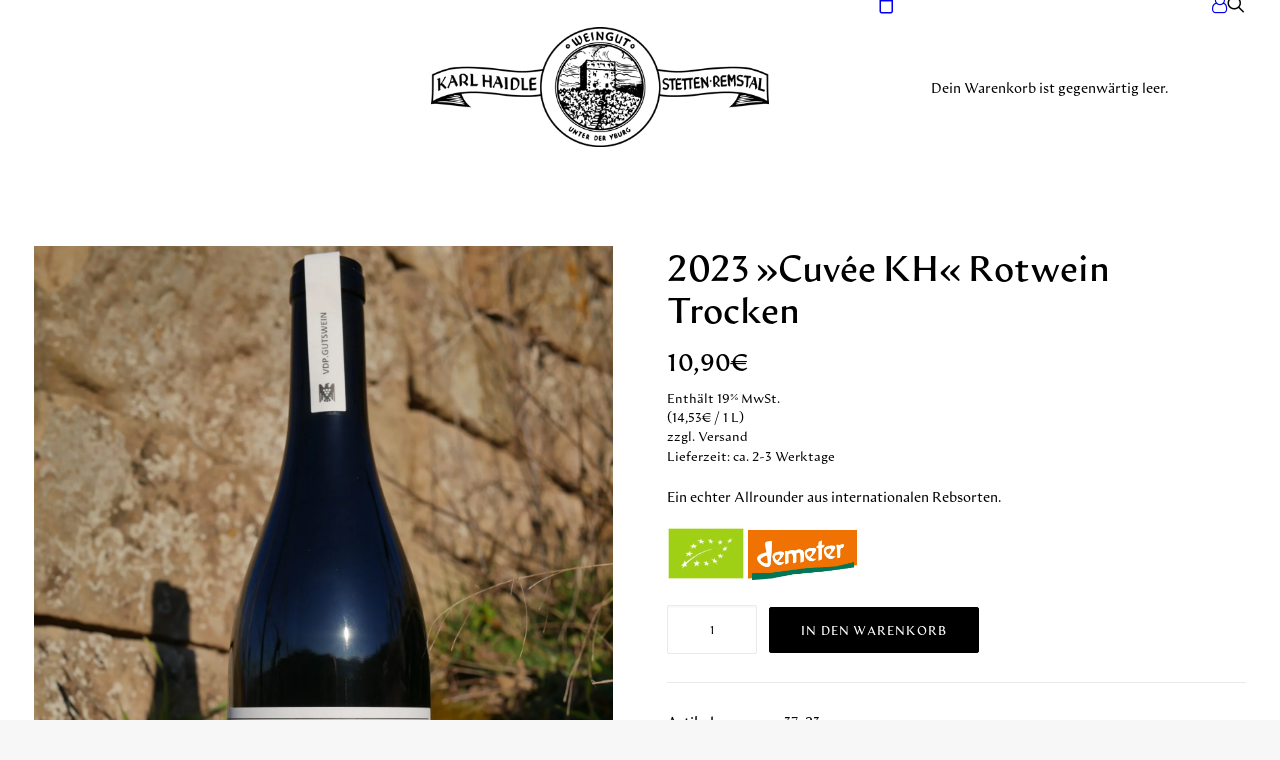

--- FILE ---
content_type: text/html; charset=UTF-8
request_url: https://shop.weingut-karl-haidle.de/product/cuvee-kh-rotwein-trocken/
body_size: 33716
content:
<!DOCTYPE html>
<html class="no-touch" lang="de" xmlns="http://www.w3.org/1999/xhtml">
<head>
<meta http-equiv="Content-Type" content="text/html; charset=UTF-8">
<meta name="viewport" content="width=device-width, initial-scale=1">
<link rel="profile" href="http://gmpg.org/xfn/11">
<link rel="pingback" href="https://shop.weingut-karl-haidle.de/xmlrpc.php">
<title>2023 »Cuvée KH« Rotwein Trocken &#8211; Weingut Karl Haidle</title>
<meta name='robots' content='max-image-preview:large' />
	<style>img:is([sizes="auto" i], [sizes^="auto," i]) { contain-intrinsic-size: 3000px 1500px }</style>
	<link rel='dns-prefetch' href='//fonts.googleapis.com' />
<link rel="alternate" type="application/rss+xml" title="Weingut Karl Haidle &raquo; Feed" href="https://shop.weingut-karl-haidle.de/feed/" />
<link rel="alternate" type="application/rss+xml" title="Weingut Karl Haidle &raquo; Kommentar-Feed" href="https://shop.weingut-karl-haidle.de/comments/feed/" />
<style type="text/css">.brave_popup{display:none}</style><script data-no-optimize="1"> var brave_popup_data = {}; var bravepop_emailValidation=false; var brave_popup_videos = {};  var brave_popup_formData = {};var brave_popup_adminUser = false; var brave_popup_pageInfo = {"type":"single","pageID":73952,"singleType":"product"};  var bravepop_emailSuggestions={};</script><script type="text/javascript">
/* <![CDATA[ */
window._wpemojiSettings = {"baseUrl":"https:\/\/s.w.org\/images\/core\/emoji\/16.0.1\/72x72\/","ext":".png","svgUrl":"https:\/\/s.w.org\/images\/core\/emoji\/16.0.1\/svg\/","svgExt":".svg","source":{"concatemoji":"https:\/\/shop.weingut-karl-haidle.de\/wp-includes\/js\/wp-emoji-release.min.js?ver=6.8.3"}};
/*! This file is auto-generated */
!function(s,n){var o,i,e;function c(e){try{var t={supportTests:e,timestamp:(new Date).valueOf()};sessionStorage.setItem(o,JSON.stringify(t))}catch(e){}}function p(e,t,n){e.clearRect(0,0,e.canvas.width,e.canvas.height),e.fillText(t,0,0);var t=new Uint32Array(e.getImageData(0,0,e.canvas.width,e.canvas.height).data),a=(e.clearRect(0,0,e.canvas.width,e.canvas.height),e.fillText(n,0,0),new Uint32Array(e.getImageData(0,0,e.canvas.width,e.canvas.height).data));return t.every(function(e,t){return e===a[t]})}function u(e,t){e.clearRect(0,0,e.canvas.width,e.canvas.height),e.fillText(t,0,0);for(var n=e.getImageData(16,16,1,1),a=0;a<n.data.length;a++)if(0!==n.data[a])return!1;return!0}function f(e,t,n,a){switch(t){case"flag":return n(e,"\ud83c\udff3\ufe0f\u200d\u26a7\ufe0f","\ud83c\udff3\ufe0f\u200b\u26a7\ufe0f")?!1:!n(e,"\ud83c\udde8\ud83c\uddf6","\ud83c\udde8\u200b\ud83c\uddf6")&&!n(e,"\ud83c\udff4\udb40\udc67\udb40\udc62\udb40\udc65\udb40\udc6e\udb40\udc67\udb40\udc7f","\ud83c\udff4\u200b\udb40\udc67\u200b\udb40\udc62\u200b\udb40\udc65\u200b\udb40\udc6e\u200b\udb40\udc67\u200b\udb40\udc7f");case"emoji":return!a(e,"\ud83e\udedf")}return!1}function g(e,t,n,a){var r="undefined"!=typeof WorkerGlobalScope&&self instanceof WorkerGlobalScope?new OffscreenCanvas(300,150):s.createElement("canvas"),o=r.getContext("2d",{willReadFrequently:!0}),i=(o.textBaseline="top",o.font="600 32px Arial",{});return e.forEach(function(e){i[e]=t(o,e,n,a)}),i}function t(e){var t=s.createElement("script");t.src=e,t.defer=!0,s.head.appendChild(t)}"undefined"!=typeof Promise&&(o="wpEmojiSettingsSupports",i=["flag","emoji"],n.supports={everything:!0,everythingExceptFlag:!0},e=new Promise(function(e){s.addEventListener("DOMContentLoaded",e,{once:!0})}),new Promise(function(t){var n=function(){try{var e=JSON.parse(sessionStorage.getItem(o));if("object"==typeof e&&"number"==typeof e.timestamp&&(new Date).valueOf()<e.timestamp+604800&&"object"==typeof e.supportTests)return e.supportTests}catch(e){}return null}();if(!n){if("undefined"!=typeof Worker&&"undefined"!=typeof OffscreenCanvas&&"undefined"!=typeof URL&&URL.createObjectURL&&"undefined"!=typeof Blob)try{var e="postMessage("+g.toString()+"("+[JSON.stringify(i),f.toString(),p.toString(),u.toString()].join(",")+"));",a=new Blob([e],{type:"text/javascript"}),r=new Worker(URL.createObjectURL(a),{name:"wpTestEmojiSupports"});return void(r.onmessage=function(e){c(n=e.data),r.terminate(),t(n)})}catch(e){}c(n=g(i,f,p,u))}t(n)}).then(function(e){for(var t in e)n.supports[t]=e[t],n.supports.everything=n.supports.everything&&n.supports[t],"flag"!==t&&(n.supports.everythingExceptFlag=n.supports.everythingExceptFlag&&n.supports[t]);n.supports.everythingExceptFlag=n.supports.everythingExceptFlag&&!n.supports.flag,n.DOMReady=!1,n.readyCallback=function(){n.DOMReady=!0}}).then(function(){return e}).then(function(){var e;n.supports.everything||(n.readyCallback(),(e=n.source||{}).concatemoji?t(e.concatemoji):e.wpemoji&&e.twemoji&&(t(e.twemoji),t(e.wpemoji)))}))}((window,document),window._wpemojiSettings);
/* ]]> */
</script>

<link rel='stylesheet' id='german-market-blocks-integrations-css' href='https://shop.weingut-karl-haidle.de/wp-content/plugins/woocommerce-german-market/german-market-blocks/build/integrations.css?ver=3.52' type='text/css' media='all' />
<link rel='stylesheet' id='german-market-checkout-block-checkboxes-css' href='https://shop.weingut-karl-haidle.de/wp-content/plugins/woocommerce-german-market/german-market-blocks/build/blocks/checkout-checkboxes/style-index.css?ver=3.52' type='text/css' media='all' />
<link rel='stylesheet' id='german-market-checkout-block-shipping-css' href='https://shop.weingut-karl-haidle.de/wp-content/plugins/woocommerce-german-market/german-market-blocks/build/blocks/woocommerce-shipping/style-index.css?ver=3.52' type='text/css' media='all' />
<link rel='stylesheet' id='german-market-product-charging-device-css' href='https://shop.weingut-karl-haidle.de/wp-content/plugins/woocommerce-german-market/german-market-blocks/build/blocks/product-charging-device/style-index.css?ver=3.52' type='text/css' media='all' />
<style id='wp-emoji-styles-inline-css' type='text/css'>

	img.wp-smiley, img.emoji {
		display: inline !important;
		border: none !important;
		box-shadow: none !important;
		height: 1em !important;
		width: 1em !important;
		margin: 0 0.07em !important;
		vertical-align: -0.1em !important;
		background: none !important;
		padding: 0 !important;
	}
</style>
<link rel='stylesheet' id='wp-block-library-css' href='https://shop.weingut-karl-haidle.de/wp-includes/css/dist/block-library/style.min.css?ver=6.8.3' type='text/css' media='all' />
<style id='classic-theme-styles-inline-css' type='text/css'>
/*! This file is auto-generated */
.wp-block-button__link{color:#fff;background-color:#32373c;border-radius:9999px;box-shadow:none;text-decoration:none;padding:calc(.667em + 2px) calc(1.333em + 2px);font-size:1.125em}.wp-block-file__button{background:#32373c;color:#fff;text-decoration:none}
</style>
<style id='global-styles-inline-css' type='text/css'>
:root{--wp--preset--aspect-ratio--square: 1;--wp--preset--aspect-ratio--4-3: 4/3;--wp--preset--aspect-ratio--3-4: 3/4;--wp--preset--aspect-ratio--3-2: 3/2;--wp--preset--aspect-ratio--2-3: 2/3;--wp--preset--aspect-ratio--16-9: 16/9;--wp--preset--aspect-ratio--9-16: 9/16;--wp--preset--color--black: #000000;--wp--preset--color--cyan-bluish-gray: #abb8c3;--wp--preset--color--white: #ffffff;--wp--preset--color--pale-pink: #f78da7;--wp--preset--color--vivid-red: #cf2e2e;--wp--preset--color--luminous-vivid-orange: #ff6900;--wp--preset--color--luminous-vivid-amber: #fcb900;--wp--preset--color--light-green-cyan: #7bdcb5;--wp--preset--color--vivid-green-cyan: #00d084;--wp--preset--color--pale-cyan-blue: #8ed1fc;--wp--preset--color--vivid-cyan-blue: #0693e3;--wp--preset--color--vivid-purple: #9b51e0;--wp--preset--gradient--vivid-cyan-blue-to-vivid-purple: linear-gradient(135deg,rgba(6,147,227,1) 0%,rgb(155,81,224) 100%);--wp--preset--gradient--light-green-cyan-to-vivid-green-cyan: linear-gradient(135deg,rgb(122,220,180) 0%,rgb(0,208,130) 100%);--wp--preset--gradient--luminous-vivid-amber-to-luminous-vivid-orange: linear-gradient(135deg,rgba(252,185,0,1) 0%,rgba(255,105,0,1) 100%);--wp--preset--gradient--luminous-vivid-orange-to-vivid-red: linear-gradient(135deg,rgba(255,105,0,1) 0%,rgb(207,46,46) 100%);--wp--preset--gradient--very-light-gray-to-cyan-bluish-gray: linear-gradient(135deg,rgb(238,238,238) 0%,rgb(169,184,195) 100%);--wp--preset--gradient--cool-to-warm-spectrum: linear-gradient(135deg,rgb(74,234,220) 0%,rgb(151,120,209) 20%,rgb(207,42,186) 40%,rgb(238,44,130) 60%,rgb(251,105,98) 80%,rgb(254,248,76) 100%);--wp--preset--gradient--blush-light-purple: linear-gradient(135deg,rgb(255,206,236) 0%,rgb(152,150,240) 100%);--wp--preset--gradient--blush-bordeaux: linear-gradient(135deg,rgb(254,205,165) 0%,rgb(254,45,45) 50%,rgb(107,0,62) 100%);--wp--preset--gradient--luminous-dusk: linear-gradient(135deg,rgb(255,203,112) 0%,rgb(199,81,192) 50%,rgb(65,88,208) 100%);--wp--preset--gradient--pale-ocean: linear-gradient(135deg,rgb(255,245,203) 0%,rgb(182,227,212) 50%,rgb(51,167,181) 100%);--wp--preset--gradient--electric-grass: linear-gradient(135deg,rgb(202,248,128) 0%,rgb(113,206,126) 100%);--wp--preset--gradient--midnight: linear-gradient(135deg,rgb(2,3,129) 0%,rgb(40,116,252) 100%);--wp--preset--font-size--small: 13px;--wp--preset--font-size--medium: 20px;--wp--preset--font-size--large: 36px;--wp--preset--font-size--x-large: 42px;--wp--preset--spacing--20: 0.44rem;--wp--preset--spacing--30: 0.67rem;--wp--preset--spacing--40: 1rem;--wp--preset--spacing--50: 1.5rem;--wp--preset--spacing--60: 2.25rem;--wp--preset--spacing--70: 3.38rem;--wp--preset--spacing--80: 5.06rem;--wp--preset--shadow--natural: 6px 6px 9px rgba(0, 0, 0, 0.2);--wp--preset--shadow--deep: 12px 12px 50px rgba(0, 0, 0, 0.4);--wp--preset--shadow--sharp: 6px 6px 0px rgba(0, 0, 0, 0.2);--wp--preset--shadow--outlined: 6px 6px 0px -3px rgba(255, 255, 255, 1), 6px 6px rgba(0, 0, 0, 1);--wp--preset--shadow--crisp: 6px 6px 0px rgba(0, 0, 0, 1);}:where(.is-layout-flex){gap: 0.5em;}:where(.is-layout-grid){gap: 0.5em;}body .is-layout-flex{display: flex;}.is-layout-flex{flex-wrap: wrap;align-items: center;}.is-layout-flex > :is(*, div){margin: 0;}body .is-layout-grid{display: grid;}.is-layout-grid > :is(*, div){margin: 0;}:where(.wp-block-columns.is-layout-flex){gap: 2em;}:where(.wp-block-columns.is-layout-grid){gap: 2em;}:where(.wp-block-post-template.is-layout-flex){gap: 1.25em;}:where(.wp-block-post-template.is-layout-grid){gap: 1.25em;}.has-black-color{color: var(--wp--preset--color--black) !important;}.has-cyan-bluish-gray-color{color: var(--wp--preset--color--cyan-bluish-gray) !important;}.has-white-color{color: var(--wp--preset--color--white) !important;}.has-pale-pink-color{color: var(--wp--preset--color--pale-pink) !important;}.has-vivid-red-color{color: var(--wp--preset--color--vivid-red) !important;}.has-luminous-vivid-orange-color{color: var(--wp--preset--color--luminous-vivid-orange) !important;}.has-luminous-vivid-amber-color{color: var(--wp--preset--color--luminous-vivid-amber) !important;}.has-light-green-cyan-color{color: var(--wp--preset--color--light-green-cyan) !important;}.has-vivid-green-cyan-color{color: var(--wp--preset--color--vivid-green-cyan) !important;}.has-pale-cyan-blue-color{color: var(--wp--preset--color--pale-cyan-blue) !important;}.has-vivid-cyan-blue-color{color: var(--wp--preset--color--vivid-cyan-blue) !important;}.has-vivid-purple-color{color: var(--wp--preset--color--vivid-purple) !important;}.has-black-background-color{background-color: var(--wp--preset--color--black) !important;}.has-cyan-bluish-gray-background-color{background-color: var(--wp--preset--color--cyan-bluish-gray) !important;}.has-white-background-color{background-color: var(--wp--preset--color--white) !important;}.has-pale-pink-background-color{background-color: var(--wp--preset--color--pale-pink) !important;}.has-vivid-red-background-color{background-color: var(--wp--preset--color--vivid-red) !important;}.has-luminous-vivid-orange-background-color{background-color: var(--wp--preset--color--luminous-vivid-orange) !important;}.has-luminous-vivid-amber-background-color{background-color: var(--wp--preset--color--luminous-vivid-amber) !important;}.has-light-green-cyan-background-color{background-color: var(--wp--preset--color--light-green-cyan) !important;}.has-vivid-green-cyan-background-color{background-color: var(--wp--preset--color--vivid-green-cyan) !important;}.has-pale-cyan-blue-background-color{background-color: var(--wp--preset--color--pale-cyan-blue) !important;}.has-vivid-cyan-blue-background-color{background-color: var(--wp--preset--color--vivid-cyan-blue) !important;}.has-vivid-purple-background-color{background-color: var(--wp--preset--color--vivid-purple) !important;}.has-black-border-color{border-color: var(--wp--preset--color--black) !important;}.has-cyan-bluish-gray-border-color{border-color: var(--wp--preset--color--cyan-bluish-gray) !important;}.has-white-border-color{border-color: var(--wp--preset--color--white) !important;}.has-pale-pink-border-color{border-color: var(--wp--preset--color--pale-pink) !important;}.has-vivid-red-border-color{border-color: var(--wp--preset--color--vivid-red) !important;}.has-luminous-vivid-orange-border-color{border-color: var(--wp--preset--color--luminous-vivid-orange) !important;}.has-luminous-vivid-amber-border-color{border-color: var(--wp--preset--color--luminous-vivid-amber) !important;}.has-light-green-cyan-border-color{border-color: var(--wp--preset--color--light-green-cyan) !important;}.has-vivid-green-cyan-border-color{border-color: var(--wp--preset--color--vivid-green-cyan) !important;}.has-pale-cyan-blue-border-color{border-color: var(--wp--preset--color--pale-cyan-blue) !important;}.has-vivid-cyan-blue-border-color{border-color: var(--wp--preset--color--vivid-cyan-blue) !important;}.has-vivid-purple-border-color{border-color: var(--wp--preset--color--vivid-purple) !important;}.has-vivid-cyan-blue-to-vivid-purple-gradient-background{background: var(--wp--preset--gradient--vivid-cyan-blue-to-vivid-purple) !important;}.has-light-green-cyan-to-vivid-green-cyan-gradient-background{background: var(--wp--preset--gradient--light-green-cyan-to-vivid-green-cyan) !important;}.has-luminous-vivid-amber-to-luminous-vivid-orange-gradient-background{background: var(--wp--preset--gradient--luminous-vivid-amber-to-luminous-vivid-orange) !important;}.has-luminous-vivid-orange-to-vivid-red-gradient-background{background: var(--wp--preset--gradient--luminous-vivid-orange-to-vivid-red) !important;}.has-very-light-gray-to-cyan-bluish-gray-gradient-background{background: var(--wp--preset--gradient--very-light-gray-to-cyan-bluish-gray) !important;}.has-cool-to-warm-spectrum-gradient-background{background: var(--wp--preset--gradient--cool-to-warm-spectrum) !important;}.has-blush-light-purple-gradient-background{background: var(--wp--preset--gradient--blush-light-purple) !important;}.has-blush-bordeaux-gradient-background{background: var(--wp--preset--gradient--blush-bordeaux) !important;}.has-luminous-dusk-gradient-background{background: var(--wp--preset--gradient--luminous-dusk) !important;}.has-pale-ocean-gradient-background{background: var(--wp--preset--gradient--pale-ocean) !important;}.has-electric-grass-gradient-background{background: var(--wp--preset--gradient--electric-grass) !important;}.has-midnight-gradient-background{background: var(--wp--preset--gradient--midnight) !important;}.has-small-font-size{font-size: var(--wp--preset--font-size--small) !important;}.has-medium-font-size{font-size: var(--wp--preset--font-size--medium) !important;}.has-large-font-size{font-size: var(--wp--preset--font-size--large) !important;}.has-x-large-font-size{font-size: var(--wp--preset--font-size--x-large) !important;}
:where(.wp-block-post-template.is-layout-flex){gap: 1.25em;}:where(.wp-block-post-template.is-layout-grid){gap: 1.25em;}
:where(.wp-block-columns.is-layout-flex){gap: 2em;}:where(.wp-block-columns.is-layout-grid){gap: 2em;}
:root :where(.wp-block-pullquote){font-size: 1.5em;line-height: 1.6;}
</style>
<link rel='stylesheet' id='uncodefont-google-css' href='//fonts.googleapis.com/css?family=Montserrat%3A100%2C200%2C300%2Cregular%2C500%2C600%2C700%2C800%2C900%2C100italic%2C200italic%2C300italic%2Citalic%2C500italic%2C600italic%2C700italic%2C800italic%2C900italic&#038;subset=cyrillic%2Ccyrillic-ext%2Clatin%2Clatin-ext%2Cvietnamese&#038;ver=2.10.0' type='text/css' media='all' />
<style id='woocommerce-inline-inline-css' type='text/css'>
.woocommerce form .form-row .required { visibility: visible; }
</style>
<link rel='stylesheet' id='brands-styles-css' href='https://shop.weingut-karl-haidle.de/wp-content/plugins/woocommerce/assets/css/brands.css?ver=10.3.7' type='text/css' media='all' />
<link rel='stylesheet' id='uncode-gutenberg-frontend-css' href='https://shop.weingut-karl-haidle.de/wp-content/themes/uncode/core/inc/compatibility/gutenberg/assets/css/uncode-gutenberg-frontend.css?ver=1.0.0' type='text/css' media='all' />
<link rel='stylesheet' id='wgm-woocommerce-shipping-css' href='https://shop.weingut-karl-haidle.de/wp-content/plugins/woocommerce-german-market/add-ons/woocommerce-shipping/assets/css/global.min.css?ver=3.52' type='text/css' media='all' />
<link rel='stylesheet' id='wgm_shipping_dhl-css' href='https://shop.weingut-karl-haidle.de/wp-content/plugins/woocommerce-german-market/add-ons/woocommerce-shipping/includes/provider/dhl/assets/css/frontend.min.css?ver=3.52' type='text/css' media='all' />
<link rel='stylesheet' id='borlabs-cookie-css' href='https://shop.weingut-karl-haidle.de/wp-content/cache/borlabs-cookie/borlabs-cookie_1_de.css?ver=2.3.5-9' type='text/css' media='all' />
<link rel='stylesheet' id='uncode-style-css' href='https://shop.weingut-karl-haidle.de/wp-content/themes/uncode/library/css/style.css?ver=1492598374' type='text/css' media='all' />
<style id='uncode-style-inline-css' type='text/css'>

@media (max-width: 959px) { .navbar-brand > * { height: 70px !important;}}
@media (min-width: 960px) { 
		.limit-width { max-width: 1200px; margin: auto;}
		.menu-container:not(.grid-filters) .menu-horizontal ul.menu-smart .megamenu-block-wrapper > .vc_row[data-parent="true"].limit-width:not(.row-parent-limit) { max-width: calc(1200px - 72px); }
		}
body.menu-custom-padding .col-lg-0.logo-container, body.menu-custom-padding .col-lg-2.logo-container, body.menu-custom-padding .col-lg-12 .logo-container, body.menu-custom-padding .col-lg-4.logo-container { padding-top: 27px; padding-bottom: 27px; }
body.menu-custom-padding .col-lg-0.logo-container.shrinked, body.menu-custom-padding .col-lg-2.logo-container.shrinked, body.menu-custom-padding .col-lg-12 .logo-container.shrinked, body.menu-custom-padding .col-lg-4.logo-container.shrinked { padding-top: 18px; padding-bottom: 18px; }
@media (max-width: 959px) { body.menu-custom-padding .menu-container .logo-container { padding-top: 18px !important; padding-bottom: 18px !important; } }
#changer-back-color { transition: background-color 1000ms cubic-bezier(0.25, 1, 0.5, 1) !important; } #changer-back-color > div { transition: opacity 1000ms cubic-bezier(0.25, 1, 0.5, 1) !important; } body.bg-changer-init.disable-hover .main-wrapper .style-light,  body.bg-changer-init.disable-hover .main-wrapper .style-light h1,  body.bg-changer-init.disable-hover .main-wrapper .style-light h2, body.bg-changer-init.disable-hover .main-wrapper .style-light h3, body.bg-changer-init.disable-hover .main-wrapper .style-light h4, body.bg-changer-init.disable-hover .main-wrapper .style-light h5, body.bg-changer-init.disable-hover .main-wrapper .style-light h6, body.bg-changer-init.disable-hover .main-wrapper .style-light a, body.bg-changer-init.disable-hover .main-wrapper .style-dark, body.bg-changer-init.disable-hover .main-wrapper .style-dark h1, body.bg-changer-init.disable-hover .main-wrapper .style-dark h2, body.bg-changer-init.disable-hover .main-wrapper .style-dark h3, body.bg-changer-init.disable-hover .main-wrapper .style-dark h4, body.bg-changer-init.disable-hover .main-wrapper .style-dark h5, body.bg-changer-init.disable-hover .main-wrapper .style-dark h6, body.bg-changer-init.disable-hover .main-wrapper .style-dark a { transition: color 1000ms cubic-bezier(0.25, 1, 0.5, 1) !important; }
</style>
<link rel='stylesheet' id='uncode-woocommerce-css' href='https://shop.weingut-karl-haidle.de/wp-content/themes/uncode/library/css/woocommerce.css?ver=1492598374' type='text/css' media='all' />
<link rel='stylesheet' id='uncode-icons-css' href='https://shop.weingut-karl-haidle.de/wp-content/themes/uncode/library/css/uncode-icons.css?ver=1492598374' type='text/css' media='all' />
<link rel='stylesheet' id='uncode-custom-style-css' href='https://shop.weingut-karl-haidle.de/wp-content/themes/uncode/library/css/style-custom.css?ver=1492598374' type='text/css' media='all' />
<link rel='stylesheet' id='german-market-blocks-order-button-position-css' href='https://shop.weingut-karl-haidle.de/wp-content/plugins/woocommerce-german-market/german-market-blocks/additional-css/order-button-checkout-totals.css?ver=3.52' type='text/css' media='all' />
<link rel='stylesheet' id='woocommerce-de_frontend_styles-css' href='https://shop.weingut-karl-haidle.de/wp-content/plugins/woocommerce-german-market/css/frontend.min.css?ver=3.52' type='text/css' media='all' />
<link rel='stylesheet' id='child-style-css' href='https://shop.weingut-karl-haidle.de/wp-content/themes/uncode-child/style.css?ver=434072656' type='text/css' media='all' />
<script type="text/javascript" src="https://shop.weingut-karl-haidle.de/wp-includes/js/jquery/jquery.min.js?ver=3.7.1" id="jquery-core-js"></script>
<script type="text/javascript" src="https://shop.weingut-karl-haidle.de/wp-includes/js/jquery/jquery-migrate.min.js?ver=3.4.1" id="jquery-migrate-js"></script>
<script type="text/javascript" src="https://shop.weingut-karl-haidle.de/wp-content/plugins/woocommerce/assets/js/jquery-blockui/jquery.blockUI.min.js?ver=2.7.0-wc.10.3.7" id="wc-jquery-blockui-js" data-wp-strategy="defer"></script>
<script type="text/javascript" id="wc-add-to-cart-js-extra">
/* <![CDATA[ */
var wc_add_to_cart_params = {"ajax_url":"\/wp-admin\/admin-ajax.php","wc_ajax_url":"\/?wc-ajax=%%endpoint%%","i18n_view_cart":"Warenkorb anzeigen","cart_url":"https:\/\/shop.weingut-karl-haidle.de\/cart\/","is_cart":"","cart_redirect_after_add":"no"};
/* ]]> */
</script>
<script type="text/javascript" src="https://shop.weingut-karl-haidle.de/wp-content/plugins/woocommerce/assets/js/frontend/add-to-cart.min.js?ver=10.3.7" id="wc-add-to-cart-js" data-wp-strategy="defer"></script>
<script type="text/javascript" src="https://shop.weingut-karl-haidle.de/wp-content/plugins/woocommerce/assets/js/zoom/jquery.zoom.min.js?ver=1.7.21-wc.10.3.7" id="wc-zoom-js" defer="defer" data-wp-strategy="defer"></script>
<script type="text/javascript" src="https://shop.weingut-karl-haidle.de/wp-content/plugins/woocommerce/assets/js/flexslider/jquery.flexslider.min.js?ver=2.7.2-wc.10.3.7" id="wc-flexslider-js" defer="defer" data-wp-strategy="defer"></script>
<script type="text/javascript" id="wc-single-product-js-extra">
/* <![CDATA[ */
var wc_single_product_params = {"i18n_required_rating_text":"Bitte w\u00e4hle eine Bewertung","i18n_rating_options":["1 von 5\u00a0Sternen","2 von 5\u00a0Sternen","3 von 5\u00a0Sternen","4 von 5\u00a0Sternen","5 von 5\u00a0Sternen"],"i18n_product_gallery_trigger_text":"Bildergalerie im Vollbildmodus anzeigen","review_rating_required":"yes","flexslider":{"rtl":false,"animation":"slide","smoothHeight":true,"directionNav":false,"controlNav":"thumbnails","slideshow":false,"animationSpeed":500,"animationLoop":false,"allowOneSlide":false},"zoom_enabled":"","zoom_options":[],"photoswipe_enabled":"","photoswipe_options":{"shareEl":false,"closeOnScroll":false,"history":false,"hideAnimationDuration":0,"showAnimationDuration":0},"flexslider_enabled":""};
/* ]]> */
</script>
<script type="text/javascript" src="https://shop.weingut-karl-haidle.de/wp-content/plugins/woocommerce/assets/js/frontend/single-product.min.js?ver=10.3.7" id="wc-single-product-js" defer="defer" data-wp-strategy="defer"></script>
<script type="text/javascript" src="https://shop.weingut-karl-haidle.de/wp-content/plugins/woocommerce/assets/js/js-cookie/js.cookie.min.js?ver=2.1.4-wc.10.3.7" id="wc-js-cookie-js" data-wp-strategy="defer"></script>
<script type="text/javascript" id="woocommerce-js-extra">
/* <![CDATA[ */
var woocommerce_params = {"ajax_url":"\/wp-admin\/admin-ajax.php","wc_ajax_url":"\/?wc-ajax=%%endpoint%%","i18n_password_show":"Passwort anzeigen","i18n_password_hide":"Passwort ausblenden"};
/* ]]> */
</script>
<script type="text/javascript" src="https://shop.weingut-karl-haidle.de/wp-content/plugins/woocommerce/assets/js/frontend/woocommerce.min.js?ver=10.3.7" id="woocommerce-js" defer="defer" data-wp-strategy="defer"></script>
<script type="text/javascript" src="https://shop.weingut-karl-haidle.de/wp-content/plugins/uncode-js_composer/assets/js/vendors/woocommerce-add-to-cart.js?ver=8.7.1.1" id="vc_woocommerce-add-to-cart-js-js"></script>
<script type="text/javascript" src="https://shop.weingut-karl-haidle.de/wp-content/plugins/shipcloud-for-woocommerce/assets/js/shipcloud-frontend.js?ver=6.8.3" id="shipcloud-frontend-js"></script>
<script type="text/javascript" src="https://shop.weingut-karl-haidle.de/wp-content/plugins/woocommerce-german-market/add-ons/woocommerce-shipping/includes/provider/dhl/assets/js/frontend.min.js?ver=3.52" id="wgm_shipping_dhl-js"></script>
<script type="text/javascript" id="uncode-init-js-extra">
/* <![CDATA[ */
var SiteParameters = {"days":"days","hours":"hours","minutes":"minutes","seconds":"seconds","constant_scroll":"on","scroll_speed":"2","parallax_factor":"0.25","loading":"Loading\u2026","slide_name":"slide","slide_footer":"footer","ajax_url":"https:\/\/shop.weingut-karl-haidle.de\/wp-admin\/admin-ajax.php","nonce_adaptive_images":"b17461ca26","nonce_srcset_async":"7900632316","enable_debug":"","block_mobile_videos":"","is_frontend_editor":"","main_width":["1200","px"],"mobile_parallax_allowed":"","listen_for_screen_update":"1","wireframes_plugin_active":"","sticky_elements":"off","resize_quality":"90","register_metadata":"","bg_changer_time":"1000","update_wc_fragments":"1","optimize_shortpixel_image":"","menu_mobile_offcanvas_gap":"45","custom_cursor_selector":"[href], .trigger-overlay, .owl-next, .owl-prev, .owl-dot, input[type=\"submit\"], input[type=\"checkbox\"], button[type=\"submit\"], a[class^=\"ilightbox\"], .ilightbox-thumbnail, .ilightbox-prev, .ilightbox-next, .overlay-close, .unmodal-close, .qty-inset > span, .share-button li, .uncode-post-titles .tmb.tmb-click-area, .btn-link, .tmb-click-row .t-inside, .lg-outer button, .lg-thumb img, a[data-lbox], .uncode-close-offcanvas-overlay, .uncode-nav-next, .uncode-nav-prev, .uncode-nav-index","mobile_parallax_animation":"","lbox_enhanced":"1","native_media_player":"1","vimeoPlayerParams":"?autoplay=0","ajax_filter_key_search":"key","ajax_filter_key_unfilter":"unfilter","index_pagination_disable_scroll":"","index_pagination_scroll_to":"","uncode_wc_popup_cart_qty":"1","disable_hover_hack":"","uncode_nocookie":"","menuHideOnClick":"1","menuShowOnClick":"","smoothScroll":"on","smoothScrollDisableHover":"","smoothScrollQuery":"960","uncode_force_onepage_dots":"","uncode_smooth_scroll_safe":"","uncode_lb_add_galleries":", .gallery","uncode_lb_add_items":", .gallery .gallery-item a","uncode_prev_label":"Previous","uncode_next_label":"Next","uncode_slide_label":"Slide","uncode_share_label":"Share on %","uncode_has_ligatures":"","uncode_is_accessible":"","uncode_carousel_itemSelector":"*:not(.hidden)","uncode_limit_width":"1200px"};
/* ]]> */
</script>
<script type="text/javascript" src="https://shop.weingut-karl-haidle.de/wp-content/themes/uncode/library/js/init.js?ver=1492598374" id="uncode-init-js"></script>
<script type="text/javascript" id="woocommerce_de_frontend-js-extra">
/* <![CDATA[ */
var sepa_ajax_object = {"ajax_url":"https:\/\/shop.weingut-karl-haidle.de\/wp-admin\/admin-ajax.php","nonce":"fc3a05fe03"};
var woocommerce_remove_updated_totals = {"val":"0"};
var woocommerce_payment_update = {"val":"1"};
var german_market_price_variable_products = {"val":"gm_default"};
var german_market_price_variable_theme_extra_element = {"val":"none"};
var german_market_legal_info_product_reviews = {"element":".woocommerce-Reviews .commentlist","activated":"off"};
var ship_different_address = {"message":"<p class=\"woocommerce-notice woocommerce-notice--info woocommerce-info\" id=\"german-market-puchase-on-account-message\">\"Lieferung an eine andere Adresse senden\" ist f\u00fcr die gew\u00e4hlte Zahlungsart \"Kauf auf Rechnung\" nicht verf\u00fcgbar und wurde deaktiviert!<\/p>","before_element":".woocommerce-checkout-payment"};
/* ]]> */
</script>
<script type="text/javascript" src="https://shop.weingut-karl-haidle.de/wp-content/plugins/woocommerce-german-market/js/WooCommerce-German-Market-Frontend.min.js?ver=3.52" id="woocommerce_de_frontend-js"></script>
<script></script><link rel="https://api.w.org/" href="https://shop.weingut-karl-haidle.de/wp-json/" /><link rel="alternate" title="JSON" type="application/json" href="https://shop.weingut-karl-haidle.de/wp-json/wp/v2/product/73952" /><link rel="EditURI" type="application/rsd+xml" title="RSD" href="https://shop.weingut-karl-haidle.de/xmlrpc.php?rsd" />
<meta name="generator" content="WordPress 6.8.3" />
<meta name="generator" content="WooCommerce 10.3.7" />
<link rel="canonical" href="https://shop.weingut-karl-haidle.de/product/cuvee-kh-rotwein-trocken/" />
<link rel='shortlink' href='https://shop.weingut-karl-haidle.de/?p=73952' />
<link rel="alternate" title="oEmbed (JSON)" type="application/json+oembed" href="https://shop.weingut-karl-haidle.de/wp-json/oembed/1.0/embed?url=https%3A%2F%2Fshop.weingut-karl-haidle.de%2Fproduct%2Fcuvee-kh-rotwein-trocken%2F" />
<link rel="alternate" title="oEmbed (XML)" type="text/xml+oembed" href="https://shop.weingut-karl-haidle.de/wp-json/oembed/1.0/embed?url=https%3A%2F%2Fshop.weingut-karl-haidle.de%2Fproduct%2Fcuvee-kh-rotwein-trocken%2F&#038;format=xml" />
<script type='text/javascript' src='//use.typekit.com/kls4mio.js'></script>
<script type='text/javascript'>try{Typekit.load();}catch(e){}</script>
	<noscript><style>.woocommerce-product-gallery{ opacity: 1 !important; }</style></noscript>
			<style type="text/css" id="wp-custom-css">
			/*Anpassungen Simon*/

@media (min-widht: 960px) {.limit-width {
    max-width: none !important;
border: 1px solid red;
}
}

/* change poistion of caterogy button */
.single-block-padding {
    padding: 12px !important;}

/*Anpassungen Jess*/

/*Darkmode*/

:root {
color-scheme: light dark;}

body, .t-entry {
background-color: light-dark(#fff, #fff);
color: light-dark(#000, #000)!important;}

@media (prefers-color-scheme: dark) {
  :root {
    --background-color: #fff!important;
		--text-color: #000!important;}
	.t-entry, p, h1, h2, h3, h4, h5, h6, body {
		color: #000!important;}}


/*Header*/

.menu-smart {
	direction: rtl!important;}

.uncode-cart {
	padding-right: 5px!important;}

.menu-horizontal-inner {
	padding-top: 0px!important;}

/*Content*/

.post-title {
	text-align: center;}

/*Woocommerce*/

.price {
	margin-bottom: 10px;}

.wgm-info, .wgm-info small {
	font-size: 13px!important;}

/*Kasse*/

.is-medium .wc-block-checkout__main, .is-mobile .wc-block-checkout__main, .is-small .wc-block-checkout__main {
	order: 0!important;}

.wp-block-woocommerce-checkout-actions-block .wc-block-checkout__actions_row .wc-block-components-checkout-place-order-button {
	width: 100%!important;
	margin-top: 3vh;}

.is-mobile .wc-block-components-form .wc-block-components-checkout-step:after, .is-small .wc-block-components-form .wc-block-components-checkout-step:after {
	 opacity: 0!important;}

.wp-block-woocommerce-checkout-actions-block .css-0.e19lxcc00 {
	display: none;}

.wc-block-components-checkout-place-order-button {
	background-color: #000;
	color: #fff;}

.wc-block-components-order-summary-item__description .wc-block-components-product-metadata__description {
	display: none;}

.wc-block-components-product-name {
	font-size: 1.2em!important;
	font-weight: 700!important;}

/*Footer*/

.footer-flex {
	display: flex;
	justify-content: space-between;}

@media (orientation: portrait), (max-width: 790px) {
	.footer-flex {
		flex-wrap: wrap;}
	.footer-flex > div {
		flex-basis: 100%;
		text-align: center;}}		</style>
		<noscript><style> .wpb_animate_when_almost_visible { opacity: 1; }</style></noscript></head>
<body class="wp-singular product-template-default single single-product postid-73952 wp-theme-uncode wp-child-theme-uncode-child  style-color-lxmt-bg theme-uncode woocommerce woocommerce-page woocommerce-no-js hormenu-position-left megamenu-full-submenu hmenu hmenu-center-double header-full-width main-center-align menu-mobile-transparent menu-custom-padding menu-mobile-default mobile-parallax-not-allowed ilb-no-bounce unreg qw-body-scroll-disabled uncode-sidecart-mobile-disabled no-product-upsells wpb-js-composer js-comp-ver-8.7.1.1 vc_responsive" data-border="0">

			<div id="vh_layout_help"></div><div class="body-borders" data-border="0"><div class="top-border body-border-shadow"></div><div class="right-border body-border-shadow"></div><div class="bottom-border body-border-shadow"></div><div class="left-border body-border-shadow"></div><div class="top-border style-light-bg"></div><div class="right-border style-light-bg"></div><div class="bottom-border style-light-bg"></div><div class="left-border style-light-bg"></div></div>	<div class="box-wrapper">
		<div class="box-container">
		<script type="text/javascript" id="initBox">UNCODE.initBox();</script>
		<div class="menu-wrapper menu-hide-only">
													
													<header id="masthead" class="navbar menu-primary menu-light submenu-light style-light-original single-h-padding menu-with-logo">
														<div class="menu-container menu-hide style-color-xsdn-bg menu-no-borders" role="navigation">
															<div class="row-menu">
																<div class="row-menu-inner">
																	<div class="col-lg-5 main-menu-container middle">
																		<div class="menu-horizontal ">
																			<div class="menu-horizontal-inner">
																				</div>
																		</div>
																	</div>
																	<div id="logo-container-mobile" class="col-lg-2 logo-container middle">
																		<div id="main-logo" class="navbar-header style-light">
																			<a href="https://shop.weingut-karl-haidle.de/" class="navbar-brand" data-padding-shrink ="18" data-minheight="20" aria-label="Weingut Karl Haidle"><div class="logo-image main-logo logo-skinnable" data-maxheight="120" style="height: 120px;"><img fetchpriority="high" decoding="async" src="https://shop.weingut-karl-haidle.de/wp-content/uploads/2025/11/Logo-Banderole-1.png" alt="logo" width="500" height="178" class="img-responsive" /></div></a>
																		</div>
																		<div class="mmb-container"><div class="mobile-additional-icons"></div><div class="mobile-menu-button mobile-menu-button-light lines-button" aria-label="Toggle menu" role="button" tabindex="0"><span class="lines"><span></span></span></div></div>
																	</div>
																	<div class="col-lg-5 main-menu-container middle">
																		<div class="menu-horizontal ">
																			<div class="menu-horizontal-inner">
																				<div class="uncode-close-offcanvas-mobile lines-button close navbar-mobile-el"><span class="lines"></span></div><div class="nav navbar-nav navbar-nav-last  navbar-extra-icons"><ul class="menu-smart sm menu-icons" role="menu"><li role="menuitem" class="menu-item-link search-icon style-light dropdown "><a href="#" class="trigger-overlay search-icon" role="button" data-area="search" data-container="box-container" aria-label="Search">
													<i class="fa fa-search3"></i><span class="desktop-hidden"><span>Search</span></span><i class="fa fa-angle-down fa-dropdown desktop-hidden"></i>
													</a><ul role="menu" class="drop-menu desktop-hidden">
														<li role="menuitem">
															<form class="search" method="get" action="https://shop.weingut-karl-haidle.de/">
																<input type="search" class="search-field no-livesearch" placeholder="Search…" value="" name="s" title="Search…" /></form>
														</li>
													</ul></li><li role="menuitem" class=" uncode-account menu-item-link menu-item" aria-label="Login / Register">
		<a href="https://shop.weingut-karl-haidle.de/mein-konto/" data-type="title" title="account">
			<span class="account-icon-container">
									<i class="fa fa-user-o"></i><span class="desktop-hidden">Login / Register</span>
							</span>
		</a>
	</li><li role="menuitem" class=" uncode-cart menu-item-link menu-item menu-item-has-children dropdown" role="menuitem" aria-label="Warenkorb">
		<a href="https://shop.weingut-karl-haidle.de/cart/" data-toggle="dropdown" class="dropdown-toggle" data-type="title" title="cart">
			<span class="cart-icon-container">
									<i class="fa fa-bag"></i><span class="desktop-hidden">Cart</span>
				
																<span class="badge"></span>
											
				
				<i class="fa fa-angle-down fa-dropdown  desktop-hidden"></i>
			</span>
		</a>

					<ul role="menu" class="drop-menu sm-nowrap cart_list product_list_widget uncode-cart-dropdown">
									<li><span>Dein Warenkorb ist gegenwärtig leer.</span></li>							</ul>
			</li></ul></div></div>
						
						
																		</div>
																	</div>
																</div>
															</div></div>
													</header>
												</div>			<script type="text/javascript" id="fixMenuHeight">UNCODE.fixMenuHeight();</script>
						<div class="main-wrapper">
				<div class="main-container">
					<div class="page-wrapper" role="main">
						<div class="sections-container" id="sections-container">
<script type="text/javascript">UNCODE.initHeader();</script>
		<div id="product-73952" class="page-body style-light style-color-xsdn-bg post-73952 product type-product status-publish has-post-thumbnail product_cat-rotwein product_tag-trocken first instock taxable shipping-taxable purchasable product-type-simple">
			<div class="post-wrapper">
				<div class="post-body">
<div class="woocommerce-notices-wrapper"></div>
<div class="product type-product post-73952 status-publish instock product_cat-rotwein product_tag-trocken has-post-thumbnail taxable shipping-taxable purchasable product-type-simple">
	<div class="row-container">
		<div class="row row-parent col-std-gutter double-top-padding double-bottom-padding " >
			<div class="row-inner">
				<div class="col-lg-6">
					<div class="uncol">
						<div class="uncoltable">
							<div class="uncell">
								<div class="uncont">
										
<div class="uncode-wrapper uncode-single-product-gallery">


<div class="woocommerce-product-gallery woocommerce-product-gallery--with-images woocommerce-product-gallery--columns-2 woocommerce-layout-images-stack images woocommerce-product-gallery--zoom-disabled" data-columns="2" style="opacity: 0; transition: opacity .05s ease-in-out;" data-gallery-options="{&quot;globals&quot;:{&quot;vc_column_inner_width&quot;:null},&quot;default_images&quot;:[94585]}">
			<div class="woocommerce-product-gallery__wrapper" data-skin="black">

	<div class="woocommerce-product-gallery__image woocommerce-product-gallery__image-first single-bottom-margin"><span class="zoom-overlay"></span><a  role="button" href="https://shop.weingut-karl-haidle.de/wp-content/uploads/2019/05/Cuvee_1-scaled.jpg" itemprop="image" class="woocommerce-main-image" data-transparency="transparent" data-counter="on" data-caption="" data-options="thumbnail: 'https://shop.weingut-karl-haidle.de/wp-content/uploads/2019/05/Cuvee_1-scaled-uai-1922x1922.jpg'" data-lbox="ilightbox_gallery-158117" data-lb-index="0"><img width="1922" height="2560" src="https://shop.weingut-karl-haidle.de/wp-content/uploads/2019/05/Cuvee_1-scaled.jpg" class="woocommerce-product-gallery__image-first__img wp-post-image" alt="" data-src="https://shop.weingut-karl-haidle.de/wp-content/uploads/2019/05/Cuvee_1-scaled.jpg" data-caption="Cuvée_1" data-large_image="https://shop.weingut-karl-haidle.de/wp-content/uploads/2019/05/Cuvee_1-scaled.jpg" data-large_image_width="1922" data-large_image_height="2560" decoding="async" srcset="https://shop.weingut-karl-haidle.de/wp-content/uploads/2019/05/Cuvee_1-scaled.jpg 1922w, https://shop.weingut-karl-haidle.de/wp-content/uploads/2019/05/Cuvee_1-375x500.jpg 375w, https://shop.weingut-karl-haidle.de/wp-content/uploads/2019/05/Cuvee_1-676x900.jpg 676w, https://shop.weingut-karl-haidle.de/wp-content/uploads/2019/05/Cuvee_1-768x1023.jpg 768w, https://shop.weingut-karl-haidle.de/wp-content/uploads/2019/05/Cuvee_1-1153x1536.jpg 1153w, https://shop.weingut-karl-haidle.de/wp-content/uploads/2019/05/Cuvee_1-1538x2048.jpg 1538w, https://shop.weingut-karl-haidle.de/wp-content/uploads/2019/05/Cuvee_1-350x466.jpg 350w, https://shop.weingut-karl-haidle.de/wp-content/uploads/2019/05/Cuvee_1-600x799.jpg 600w" sizes="(max-width: 1922px) 100vw, 1922px" /></a></div>
	
	</div>
</div>


</div>								</div>
							</div>
						</div>
					</div>
				</div>
				<div class="col-lg-6">
					<div class="uncol sticky-element sticky-sidebar">
						<div class="uncoltable">
							<div class="uncell">
								<div class="uncont">
									<h1 class="product_title entry-title">2023 »Cuvée KH« Rotwein Trocken</h1>
		
				<div class="legacy-itemprop-offers">

		
			<p class="price"><ins class="h3"><span class="woocommerce-Price-amount amount"><bdi>10,90<span class="woocommerce-Price-currencySymbol">&euro;</span></bdi></span></ins></p>
		<div class="wgm-info woocommerce-de_price_taxrate ">Enthält 19% MwSt.</div>
		<span class="wgm-info price-per-unit price-per-unit-loop ppu-variation-wrap">(<span class="woocommerce-Price-amount amount"><bdi>14,53<span class="woocommerce-Price-currencySymbol">&euro;</span></bdi></span> / 1 L)</span><div class="wgm-info woocommerce_de_versandkosten">zzgl. <a class="versandkosten" href="https://shop.weingut-karl-haidle.de/versand-lieferung/" target="_blank">Versand</a></div><div class="wgm-info shipping_de shipping_de_string delivery-time-ca-2-3-werktage">
				<small>
					<span>Lieferzeit: ca. 2-3 Werktage</span>
				</small>
			</div>
		</div>

		<div class="woocommerce-product-details__short-description">
	<div class="fusion-text">
<p>Ein echter Allrounder aus internationalen Rebsorten.</p>
<p><img class="" src="https://shop.weingut-karl-haidle.de/wp-content/uploads/2019/05/Haidle_Justinius-K_h1000.png" width="78" height="53" /> <img class="" src="https://shop.weingut-karl-haidle.de/wp-content/uploads/2021/03/Demeter_RGB.jpg" width="109" height="50" /></p>
</div>
</div>



	
	
	<form class="cart" action="https://shop.weingut-karl-haidle.de/product/cuvee-kh-rotwein-trocken/" method="post" enctype='multipart/form-data'>
	 	
	 	
	 	<div class="quantity">
					<label class="screen-reader-text" for="quantity_697a571b923bc">2023 »Cuvée KH« Rotwein Trocken Menge</label><input
			type="number"
						id="quantity_697a571b923bc"
			class="input-text qty text "
			name="quantity"
			value="1"
			aria-label="Produktmenge"
			size="4"
			min="1"
										step="1"
				placeholder=""
				inputmode="numeric"
				autocomplete="off"
					/>		</div>

	 	
	 	<button type="submit" name="add-to-cart" data-product_id="73952" data-product_sku="37+23" data-quantity="1" class="add_to_cart_button ajax_add_to_cart btn-default single_add_to_cart_button button alt btn product_type_simple  " value="73952"><span class="add_to_cart_text">In den Warenkorb</span><span class="view-cart added_to_cart"></span></button>
	</form>

	


<hr />
<div class="product_meta">
	<p>
	
	
		<span class="sku_wrapper detail-container"><span class="detail-label">Artikelnummer</span> <span class="sku detail-value" itemprop="sku">37+23</span></span>

	
	<span class="posted_in detail-container"><span class="detail-label">Kategorie</span><span class="detail-value"> <a href="https://shop.weingut-karl-haidle.de/product-category/rotwein/" rel="tag">Rotwein</a></span></span>
	<span class="tagged_as detail-container"><span class="detail-label">Schlagwort</span><span class="detail-value"> <a href="https://shop.weingut-karl-haidle.de/product-tag/trocken/" rel="tag">trocken</a></span></span>
	
		</p>
</div>
<span class="german-market-summary-gpsr"></span>								</div>
							</div>
						</div>
					</div>
				</div>
			</div>
		</div>
	</div>
</div>
<div class="row-container">
		  					<div class="row row-parent style- no-top-padding no-h-padding no-bottom-padding">
									
	<div class="tab-container wootabs">
		<ul class="nav nav-tabs single-h-padding text-center" >
			
				<li role="presentation" class="description_tab active" id="tab-title-description">
					<a href="#tab-description-73952" data-toggle="tab" role="tab" aria-controls="tab-description"><span>Beschreibung</span></a>
				</li>

			
				<li role="presentation" class="additional_information_tab" id="tab-title-additional_information">
					<a href="#tab-additional_information-73952" data-toggle="tab" role="tab" aria-controls="tab-additional_information"><span>Zusätzliche Informationen</span></a>
				</li>

					</ul>
		<div class="tab-content">
						<div class="tab-vcomposer tab-pane fade active in" id="tab-description-73952">
					
<div class="product-tab">

<div class="wpb-content-wrapper"><div data-parent="true" class="vc_row row-container" id="row-unique-1"><div class="row limit-width row-parent"><div class="wpb_row row-inner"><div class="wpb_column pos-top pos-center align_left column_parent col-lg-12 single-internal-gutter"><div class="uncol style-light"  ><div class="uncoltable"><div class="uncell no-block-padding" ><div class="uncont" ><div class="uncode_text_column txt-beschreibung" ></p>
<p>Am Gaumen punktet der exzellente Trinkfluss mit einer hohen Saftigkeit. Das feinkörnige Tannin und die lebendige Säure stehen in einer guten Balance. Sauerkirschen, Brombeeren und Schlehen ergeben ein attraktives Geschmacksbild-eine zarte Andeutung von Gewürznelken rundet das Ensemble perfekt ab. Im Abgang zeigen sich zusätzlich dezente Nuancen von Bittermandeln.</p>
<p>Dieses Cuvée aus Zweigelt, Cabernet Sauvignon und Cabernet Franc ist im internationalen Stil ausgebaut. Die Rotweintrauben werden aus gutseigenen Weinbergen im Remstal von Hand gelesen und auf der Maische vergoren. Die gut eingebundenen Tannine erhält die Cuvée durch die Lagerung in mehrfach belegten Barriquefässern.</p>
<p>
</div></div></div></div></div></div><script id="script-row-unique-1" data-row="script-row-unique-1" type="text/javascript" class="vc_controls">UNCODE.initRow(document.getElementById("row-unique-1"));</script></div></div></div>
</div></div>
				</div>
				
						<div class="tab-pane fade single-h-padding half-internal-gutter single-block-padding" id="tab-additional_information-73952" >
					
<div class="product-tab">
	<h5 class="product-tab-title">Zusätzliche Informationen</h5>

<table class="woocommerce-product-attributes shop_attributes" aria-label="Produktdetails">
			<tr class="woocommerce-product-attributes-item woocommerce-product-attributes-item--attribute_jahrgang">
			<th class="woocommerce-product-attributes-item__label" scope="row">Jahrgang</th>
			<td class="woocommerce-product-attributes-item__value"><p>2023</p>
</td>
		</tr>
			<tr class="woocommerce-product-attributes-item woocommerce-product-attributes-item--attribute_klassifikation">
			<th class="woocommerce-product-attributes-item__label" scope="row">Klassifikation</th>
			<td class="woocommerce-product-attributes-item__value"><p>VDP.Gutswein</p>
</td>
		</tr>
			<tr class="woocommerce-product-attributes-item woocommerce-product-attributes-item--attribute_boden">
			<th class="woocommerce-product-attributes-item__label" scope="row">Boden</th>
			<td class="woocommerce-product-attributes-item__value"><p>Unterer Bunter Mergel, Gipskeuper</p>
</td>
		</tr>
			<tr class="woocommerce-product-attributes-item woocommerce-product-attributes-item--attribute_ausbau">
			<th class="woocommerce-product-attributes-item__label" scope="row">Ausbau</th>
			<td class="woocommerce-product-attributes-item__value"><p>Maischegärung, bis zur Füllung in mehrfach belegten Barriques gereift</p>
</td>
		</tr>
			<tr class="woocommerce-product-attributes-item woocommerce-product-attributes-item--attribute_alkohol">
			<th class="woocommerce-product-attributes-item__label" scope="row">Alkohol</th>
			<td class="woocommerce-product-attributes-item__value"><p>13%</p>
</td>
		</tr>
			<tr class="woocommerce-product-attributes-item woocommerce-product-attributes-item--attribute_trinktemperatur">
			<th class="woocommerce-product-attributes-item__label" scope="row">Trinktemperatur</th>
			<td class="woocommerce-product-attributes-item__value"><p>16° – 17°C</p>
</td>
		</tr>
			<tr class="woocommerce-product-attributes-item woocommerce-product-attributes-item--attribute_flaschengr%c3%b6%c3%9fe">
			<th class="woocommerce-product-attributes-item__label" scope="row">Flaschengröße</th>
			<td class="woocommerce-product-attributes-item__value"><p>0,75l</p>
</td>
		</tr>
			<tr class="woocommerce-product-attributes-item woocommerce-product-attributes-item--attribute_biodynamischer-wein">
			<th class="woocommerce-product-attributes-item__label" scope="row">Biodynamischer Wein</th>
			<td class="woocommerce-product-attributes-item__value"><p>Ja</p>
</td>
		</tr>
			<tr class="woocommerce-product-attributes-item woocommerce-product-attributes-item--attribute_speiseempfehlung">
			<th class="woocommerce-product-attributes-item__label" scope="row">Speiseempfehlung</th>
			<td class="woocommerce-product-attributes-item__value"><p>Rind, Lamm, kräftige Gerichte</p>
</td>
		</tr>
			<tr class="woocommerce-product-attributes-item woocommerce-product-attributes-item--attribute_allergene">
			<th class="woocommerce-product-attributes-item__label" scope="row">Allergene</th>
			<td class="woocommerce-product-attributes-item__value"><p>enthält Sulfite</p>
</td>
		</tr>
	</table>
</div>
				</div>
			
						</div>
	</div>


								</div>
							</div><div class="post-after row-container"><div data-parent="true" class="vc_row row-container" id="row-unique-2"><div class="row full-width row-parent"><div class="wpb_row row-inner"><div class="wpb_column pos-top pos-center align_center column_parent col-lg-12 single-internal-gutter"><div class="uncol style-light"  ><div class="uncoltable"><div class="uncell no-block-padding" ><div class="uncont" ><div class="empty-space empty-half" ><span class="empty-space-inner"></span></div>
<div class="divider-wrapper "  >
    <hr class="unseparator border-,Default-color separator-no-padding"  />
</div>
<div class="vc_custom_heading_wrap "><div class="heading-text el-text" ><h2 class="h4 text-accent-color" ><span>Weitere Weine aus unserem Sortiment</span></h2></div><div class="clear"></div></div><div class="owl-carousel-wrapper" >
													<div class="owl-carousel-container owl-carousel-loading single-gutter" >												<div id="index-159420" class="owl-carousel owl-element owl-height-equal" data-fade="true" data-navmobile="false" data-navspeed="400" data-autoplay="false" data-stagepadding="0" data-lg="3" data-md="2" data-sm="1" data-vp-height="false">			<div class="tmb tmb-carousel tmb-woocommerce atc-typography-inherit tmb-iso-h33 tmb-light tmb-overlay-text-anim tmb-overlay-anim tmb-content-center tmb-image-anim  grid-cat-102 tmb-id-84162 tmb-img-ratio tmb-content-under tmb-media-first tmb-no-bg" ><div class="t-inside animate_when_almost_visible bottom-t-top" ><div class="t-entry-visual"><div class="t-entry-visual-tc"><div class="t-entry-visual-cont"><div class="dummy" style="padding-top: 150.1%;"></div><a role="button" tabindex="-1" href="https://shop.weingut-karl-haidle.de/product/2023-berge-stetten-lemberger-gg/" class="pushed" target="_self" data-lb-index="0"><div class="t-entry-visual-overlay"><div class="t-entry-visual-overlay-in style-dark-bg" style="opacity: 0.5;"></div></div><img decoding="async" class="wp-image-84163" src="https://shop.weingut-karl-haidle.de/wp-content/uploads/2025/09/Berge-scaled-uai-1706x2560.jpg" width="1706" height="2560" alt="" /></a><div class="add-to-cart-overlay"><a href="/product/cuvee-kh-rotwein-trocken/?add-to-cart=84162" aria-describedby="woocommerce_loop_add_to_cart_link_describedby_84162" data-quantity="1" class="product_type_simple add_to_cart_button ajax_add_to_cart product_button_loop" data-product_id="84162" data-product_sku="23+23" aria-label="In den Warenkorb legen: „2023 BERGE, Stetten Lemberger GG“" rel="nofollow" data-success_message="„2023 BERGE, Stetten Lemberger GG“ wurde deinem Warenkorb hinzugefügt" role="button"><span class="add_to_cart_text">In den Warenkorb</span><span class="view-cart added_to_cart"></span></a>
	<span id="woocommerce_loop_add_to_cart_link_describedby_84162" class="screen-reader-text">
			</span>
</div></div>
					</div>
				</div><div class="t-entry-text">
									<div class="t-entry-text-tc single-block-padding"><div class="t-entry"><div class="t-entry-title font-837753 h6 font-weight-600 fontheight-107442 title-scale "><a href="https://shop.weingut-karl-haidle.de/product/2023-berge-stetten-lemberger-gg/" target="_self">2023 BERGE, Stetten Lemberger GG</a></div><span class="price font-837753 h6 font-weight-600 fontheight-107442 title-scale "><ins class="h3"><span class="woocommerce-Price-amount amount"><bdi>48,00<span class="woocommerce-Price-currencySymbol">&euro;</span></bdi></span></ins>
		<div class="wgm-info woocommerce-de_price_taxrate ">Enthält 19% MwSt.</div>
		<span class="wgm-info price-per-unit price-per-unit-loop ppu-variation-wrap">(<span class="woocommerce-Price-amount amount"><bdi>64,00<span class="woocommerce-Price-currencySymbol">&euro;</span></bdi></span> / 1 L)</span><div class="wgm-info woocommerce_de_versandkosten">zzgl. <a class="versandkosten" href="https://shop.weingut-karl-haidle.de/versand-lieferung/" target="_blank">Versand</a></div><div class="wgm-info shipping_de shipping_de_string delivery-time-ca-2-3-werktage">
				<small>
					<span>Lieferzeit: ca. 2-3 Werktage</span>
				</small>
			</div></span></div></div>
							</div></div></div><div class="tmb tmb-carousel tmb-woocommerce atc-typography-inherit tmb-iso-h33 tmb-light tmb-overlay-text-anim tmb-overlay-anim tmb-content-center tmb-image-anim  grid-cat-102 tmb-id-84139 tmb-img-ratio tmb-content-under tmb-media-first tmb-no-bg" ><div class="t-inside animate_when_almost_visible bottom-t-top" ><div class="t-entry-visual"><div class="t-entry-visual-tc"><div class="t-entry-visual-cont"><div class="dummy" style="padding-top: 150.1%;"></div><a role="button" tabindex="-1" href="https://shop.weingut-karl-haidle.de/product/2023-gehrnhalde-stetten-lemberger-gg/" class="pushed" target="_self" data-lb-index="1"><div class="t-entry-visual-overlay"><div class="t-entry-visual-overlay-in style-dark-bg" style="opacity: 0.5;"></div></div><img decoding="async" class="wp-image-84160" src="https://shop.weingut-karl-haidle.de/wp-content/uploads/2025/09/Gehrnhalde-scaled-uai-1706x2560.jpg" width="1706" height="2560" alt="" /></a><div class="add-to-cart-overlay"><a href="/product/cuvee-kh-rotwein-trocken/?add-to-cart=84139" aria-describedby="woocommerce_loop_add_to_cart_link_describedby_84139" data-quantity="1" class="product_type_simple add_to_cart_button ajax_add_to_cart product_button_loop" data-product_id="84139" data-product_sku="24+23" aria-label="In den Warenkorb legen: „2023 GEHRNHALDE, Stetten Lemberger GG“" rel="nofollow" data-success_message="„2023 GEHRNHALDE, Stetten Lemberger GG“ wurde deinem Warenkorb hinzugefügt" role="button"><span class="add_to_cart_text">In den Warenkorb</span><span class="view-cart added_to_cart"></span></a>
	<span id="woocommerce_loop_add_to_cart_link_describedby_84139" class="screen-reader-text">
			</span>
</div></div>
					</div>
				</div><div class="t-entry-text">
									<div class="t-entry-text-tc single-block-padding"><div class="t-entry"><div class="t-entry-title font-837753 h6 font-weight-600 fontheight-107442 title-scale "><a href="https://shop.weingut-karl-haidle.de/product/2023-gehrnhalde-stetten-lemberger-gg/" target="_self">2023 GEHRNHALDE, Stetten Lemberger GG</a></div><span class="price font-837753 h6 font-weight-600 fontheight-107442 title-scale "><ins class="h3"><span class="woocommerce-Price-amount amount"><bdi>58,00<span class="woocommerce-Price-currencySymbol">&euro;</span></bdi></span></ins>
		<div class="wgm-info woocommerce-de_price_taxrate ">Enthält 19% MwSt.</div>
		<span class="wgm-info price-per-unit price-per-unit-loop ppu-variation-wrap">(<span class="woocommerce-Price-amount amount"><bdi>77,33<span class="woocommerce-Price-currencySymbol">&euro;</span></bdi></span> / 1 L)</span><div class="wgm-info woocommerce_de_versandkosten">zzgl. <a class="versandkosten" href="https://shop.weingut-karl-haidle.de/versand-lieferung/" target="_blank">Versand</a></div><div class="wgm-info shipping_de shipping_de_string delivery-time-ca-2-3-werktage">
				<small>
					<span>Lieferzeit: ca. 2-3 Werktage</span>
				</small>
			</div></span></div></div>
							</div></div></div><div class="tmb tmb-carousel tmb-woocommerce atc-typography-inherit tmb-iso-h33 tmb-light tmb-overlay-text-anim tmb-overlay-anim tmb-content-center tmb-image-anim  grid-cat-102 tmb-id-73953 tmb-img-ratio tmb-woocommerce-variable-product tmb-content-under tmb-media-first tmb-no-bg" ><div class="t-inside animate_when_almost_visible bottom-t-top" ><div class="t-entry-visual"><div class="t-entry-visual-tc"><div class="t-entry-visual-cont"><div class="dummy" style="padding-top: 150.1%;"></div><a role="button" tabindex="-1" href="https://shop.weingut-karl-haidle.de/product/lemberger-trocken-kalk-und-ton/" class="pushed" target="_self" data-lb-index="2"><div class="t-entry-visual-overlay"><div class="t-entry-visual-overlay-in style-dark-bg" style="opacity: 0.5;"></div></div><img decoding="async" class="wp-image-94582" src="https://shop.weingut-karl-haidle.de/wp-content/uploads/2019/05/K_T_2-scaled-uai-1706x2560.jpg" width="1706" height="2560" alt="" /></a><div class="add-to-cart-overlay"><a href="https://shop.weingut-karl-haidle.de/product/lemberger-trocken-kalk-und-ton/" aria-describedby="woocommerce_loop_add_to_cart_link_describedby_73953" data-quantity="1" class="product_type_variable add_to_cart_button product_button_loop" data-product_id="73953" data-product_sku="20" aria-label="Wähle Optionen für „2023 »Kalk &amp; Ton« Lemberger Trocken“" rel="nofollow"><span class="add_to_cart_text">Ausführung wählen</span><span class="view-cart added_to_cart"></span></a>
	<span id="woocommerce_loop_add_to_cart_link_describedby_73953" class="screen-reader-text">
		Dieses Produkt weist mehrere Varianten auf. Die Optionen können auf der Produktseite gewählt werden	</span>
</div></div>
					</div>
				</div><div class="t-entry-text">
									<div class="t-entry-text-tc single-block-padding"><div class="t-entry"><div class="t-entry-title font-837753 h6 font-weight-600 fontheight-107442 title-scale "><a href="https://shop.weingut-karl-haidle.de/product/lemberger-trocken-kalk-und-ton/" target="_self">2023 »Kalk &#038; Ton« Lemberger Trocken</a></div><span class="price font-837753 h6 font-weight-600 fontheight-107442 title-scale "><ins class="h3"><span class="woocommerce-Price-amount amount" aria-hidden="true"><bdi>6,20<span class="woocommerce-Price-currencySymbol">&euro;</span></bdi></span> <span aria-hidden="true"> – </span> <span class="woocommerce-Price-amount amount" aria-hidden="true"><bdi>25,80<span class="woocommerce-Price-currencySymbol">&euro;</span></bdi></span><span class="screen-reader-text">Preisspanne: 6,20&euro; bis 25,80&euro;</span></ins>
		<div class="wgm-info woocommerce-de_price_taxrate ">Enthält 19% MwSt.</div>
		<div class="wgm-info woocommerce_de_versandkosten">zzgl. <a class="versandkosten" href="https://shop.weingut-karl-haidle.de/versand-lieferung/" target="_blank">Versand</a></div><div class="wgm-info shipping_de shipping_de_string delivery-time-ca-2-3-werktage">
				<small>
					<span>Lieferzeit: ca. 2-3 Werktage</span>
				</small>
			</div></span></div></div>
							</div></div></div><div class="tmb tmb-carousel tmb-woocommerce atc-typography-inherit tmb-iso-h33 tmb-light tmb-overlay-text-anim tmb-overlay-anim tmb-content-center tmb-image-anim  grid-cat-102 tmb-id-82585 tmb-img-ratio tmb-content-under tmb-media-first tmb-no-bg" ><div class="t-inside animate_when_almost_visible bottom-t-top" ><div class="t-entry-visual"><div class="t-entry-visual-tc"><div class="t-entry-visual-cont"><div class="dummy" style="padding-top: 150.1%;"></div><a role="button" tabindex="-1" href="https://shop.weingut-karl-haidle.de/product/stetten-lemberger-trocken/" class="pushed" target="_self" data-lb-index="3"><div class="t-entry-visual-overlay"><div class="t-entry-visual-overlay-in style-dark-bg" style="opacity: 0.5;"></div></div><img decoding="async" class="wp-image-84159" src="https://shop.weingut-karl-haidle.de/wp-content/uploads/2023/05/Stetten-Lemberger-1-scaled-uai-1706x2560.jpg" width="1706" height="2560" alt="" /></a><div class="add-to-cart-overlay"><a href="/product/cuvee-kh-rotwein-trocken/?add-to-cart=82585" aria-describedby="woocommerce_loop_add_to_cart_link_describedby_82585" data-quantity="1" class="product_type_simple add_to_cart_button ajax_add_to_cart product_button_loop" data-product_id="82585" data-product_sku="21+23" aria-label="In den Warenkorb legen: „2023 Stetten Lemberger Trocken“" rel="nofollow" data-success_message="„2023 Stetten Lemberger Trocken“ wurde deinem Warenkorb hinzugefügt" role="button"><span class="add_to_cart_text">In den Warenkorb</span><span class="view-cart added_to_cart"></span></a>
	<span id="woocommerce_loop_add_to_cart_link_describedby_82585" class="screen-reader-text">
			</span>
</div></div>
					</div>
				</div><div class="t-entry-text">
									<div class="t-entry-text-tc single-block-padding"><div class="t-entry"><div class="t-entry-title font-837753 h6 font-weight-600 fontheight-107442 title-scale "><a href="https://shop.weingut-karl-haidle.de/product/stetten-lemberger-trocken/" target="_self">2023 Stetten Lemberger Trocken</a></div><span class="price font-837753 h6 font-weight-600 fontheight-107442 title-scale "><ins class="h3"><span class="woocommerce-Price-amount amount"><bdi>16,90<span class="woocommerce-Price-currencySymbol">&euro;</span></bdi></span></ins>
		<div class="wgm-info woocommerce-de_price_taxrate ">Enthält 19% MwSt.</div>
		<span class="wgm-info price-per-unit price-per-unit-loop ppu-variation-wrap">(<span class="woocommerce-Price-amount amount"><bdi>22,53<span class="woocommerce-Price-currencySymbol">&euro;</span></bdi></span> / 1 L)</span><div class="wgm-info woocommerce_de_versandkosten">zzgl. <a class="versandkosten" href="https://shop.weingut-karl-haidle.de/versand-lieferung/" target="_blank">Versand</a></div><div class="wgm-info shipping_de shipping_de_string delivery-time-ca-2-3-werktage">
				<small>
					<span>Lieferzeit: ca. 2-3 Werktage</span>
				</small>
			</div></span></div></div>
							</div></div></div><div class="tmb tmb-carousel tmb-woocommerce atc-typography-inherit tmb-iso-h33 tmb-light tmb-overlay-text-anim tmb-overlay-anim tmb-content-center tmb-image-anim  grid-cat-102 tmb-id-83899 tmb-img-ratio tmb-content-under tmb-media-first tmb-no-bg" ><div class="t-inside animate_when_almost_visible bottom-t-top" ><div class="t-entry-visual"><div class="t-entry-visual-tc"><div class="t-entry-visual-cont"><div class="dummy" style="padding-top: 150.1%;"></div><a role="button" tabindex="-1" href="https://shop.weingut-karl-haidle.de/product/2023-stettener-haeder-lemberger-trocken-kopie/" class="pushed" target="_self" data-lb-index="4"><div class="t-entry-visual-overlay"><div class="t-entry-visual-overlay-in style-dark-bg" style="opacity: 0.5;"></div></div><img decoding="async" class="wp-image-83957" src="https://shop.weingut-karl-haidle.de/wp-content/uploads/2025/04/Haeder-Lemberger-2-scaled-e1749223952382-uai-1706x2560.jpg" width="1706" height="2560" alt="" /></a><div class="add-to-cart-overlay"><a href="/product/cuvee-kh-rotwein-trocken/?add-to-cart=83899" aria-describedby="woocommerce_loop_add_to_cart_link_describedby_83899" data-quantity="1" class="product_type_simple add_to_cart_button ajax_add_to_cart product_button_loop" data-product_id="83899" data-product_sku="22+23" aria-label="In den Warenkorb legen: „2023 Stettener Häder Lemberger Trocken“" rel="nofollow" data-success_message="„2023 Stettener Häder Lemberger Trocken“ wurde deinem Warenkorb hinzugefügt" role="button"><span class="add_to_cart_text">In den Warenkorb</span><span class="view-cart added_to_cart"></span></a>
	<span id="woocommerce_loop_add_to_cart_link_describedby_83899" class="screen-reader-text">
			</span>
</div></div>
					</div>
				</div><div class="t-entry-text">
									<div class="t-entry-text-tc single-block-padding"><div class="t-entry"><div class="t-entry-title font-837753 h6 font-weight-600 fontheight-107442 title-scale "><a href="https://shop.weingut-karl-haidle.de/product/2023-stettener-haeder-lemberger-trocken-kopie/" target="_self">2023 Stettener Häder Lemberger Trocken</a></div><span class="price font-837753 h6 font-weight-600 fontheight-107442 title-scale "><ins class="h3"><span class="woocommerce-Price-amount amount"><bdi>29,90<span class="woocommerce-Price-currencySymbol">&euro;</span></bdi></span></ins>
		<div class="wgm-info woocommerce-de_price_taxrate ">Enthält 19% MwSt.</div>
		<span class="wgm-info price-per-unit price-per-unit-loop ppu-variation-wrap">(<span class="woocommerce-Price-amount amount"><bdi>39,87<span class="woocommerce-Price-currencySymbol">&euro;</span></bdi></span> / 1 L)</span><div class="wgm-info woocommerce_de_versandkosten">zzgl. <a class="versandkosten" href="https://shop.weingut-karl-haidle.de/versand-lieferung/" target="_blank">Versand</a></div><div class="wgm-info shipping_de shipping_de_string delivery-time-ca-2-3-werktage">
				<small>
					<span>Lieferzeit: ca. 2-3 Werktage</span>
				</small>
			</div></span></div></div>
							</div></div></div><div class="tmb tmb-carousel tmb-woocommerce atc-typography-inherit tmb-iso-h33 tmb-light tmb-overlay-text-anim tmb-overlay-anim tmb-content-center tmb-image-anim  grid-cat-102 tmb-id-73951 tmb-img-ratio tmb-content-under tmb-media-first tmb-no-bg" ><div class="t-inside animate_when_almost_visible bottom-t-top" ><div class="t-entry-visual"><div class="t-entry-visual-tc"><div class="t-entry-visual-cont"><div class="dummy" style="padding-top: 150.1%;"></div><a role="button" tabindex="-1" href="https://shop.weingut-karl-haidle.de/product/spaetburgunder-trocken/" class="pushed" target="_self" data-lb-index="5"><div class="t-entry-visual-overlay"><div class="t-entry-visual-overlay-in style-dark-bg" style="opacity: 0.5;"></div></div><img decoding="async" class="wp-image-94583" src="https://shop.weingut-karl-haidle.de/wp-content/uploads/2019/05/Spaetburgunder_2-scaled-uai-1706x2560.jpg" width="1706" height="2560" alt="" /></a><div class="add-to-cart-overlay"><a href="/product/cuvee-kh-rotwein-trocken/?add-to-cart=73951" aria-describedby="woocommerce_loop_add_to_cart_link_describedby_73951" data-quantity="1" class="product_type_simple add_to_cart_button ajax_add_to_cart product_button_loop" data-product_id="73951" data-product_sku="36+23" aria-label="In den Warenkorb legen: „2023 Spätburgunder Trocken“" rel="nofollow" data-success_message="„2023 Spätburgunder Trocken“ wurde deinem Warenkorb hinzugefügt" role="button"><span class="add_to_cart_text">In den Warenkorb</span><span class="view-cart added_to_cart"></span></a>
	<span id="woocommerce_loop_add_to_cart_link_describedby_73951" class="screen-reader-text">
			</span>
</div></div>
					</div>
				</div><div class="t-entry-text">
									<div class="t-entry-text-tc single-block-padding"><div class="t-entry"><div class="t-entry-title font-837753 h6 font-weight-600 fontheight-107442 title-scale "><a href="https://shop.weingut-karl-haidle.de/product/spaetburgunder-trocken/" target="_self">2023 Spätburgunder Trocken</a></div><span class="price font-837753 h6 font-weight-600 fontheight-107442 title-scale "><ins class="h3"><span class="woocommerce-Price-amount amount"><bdi>10,90<span class="woocommerce-Price-currencySymbol">&euro;</span></bdi></span></ins>
		<div class="wgm-info woocommerce-de_price_taxrate ">Enthält 19% MwSt.</div>
		<span class="wgm-info price-per-unit price-per-unit-loop ppu-variation-wrap">(<span class="woocommerce-Price-amount amount"><bdi>14,53<span class="woocommerce-Price-currencySymbol">&euro;</span></bdi></span> / 1 L)</span><div class="wgm-info woocommerce_de_versandkosten">zzgl. <a class="versandkosten" href="https://shop.weingut-karl-haidle.de/versand-lieferung/" target="_blank">Versand</a></div><div class="wgm-info shipping_de shipping_de_string delivery-time-ca-2-3-werktage">
				<small>
					<span>Lieferzeit: ca. 2-3 Werktage</span>
				</small>
			</div></span></div></div>
							</div></div></div><div class="tmb tmb-carousel tmb-woocommerce atc-typography-inherit tmb-iso-h33 tmb-light tmb-overlay-text-anim tmb-overlay-anim tmb-content-center tmb-image-anim  grid-cat-100 tmb-id-94588 tmb-img-ratio tmb-content-under tmb-media-first tmb-no-bg" ><div class="t-inside animate_when_almost_visible bottom-t-top" ><div class="t-entry-visual"><div class="t-entry-visual-tc"><div class="t-entry-visual-cont"><div class="dummy" style="padding-top: 150.1%;"></div><a role="button" tabindex="-1" href="https://shop.weingut-karl-haidle.de/product/2024-kerner-trocken/" class="pushed" target="_self" data-lb-index="6"><div class="t-entry-visual-overlay"><div class="t-entry-visual-overlay-in style-dark-bg" style="opacity: 0.5;"></div></div><img decoding="async" class="wp-image-94589" src="https://shop.weingut-karl-haidle.de/wp-content/uploads/2026/01/Saemling_2-scaled-uai-1706x2560.jpg" width="1706" height="2560" alt="" /></a><div class="add-to-cart-overlay"><a href="/product/cuvee-kh-rotwein-trocken/?add-to-cart=94588" aria-describedby="woocommerce_loop_add_to_cart_link_describedby_94588" data-quantity="1" class="product_type_simple add_to_cart_button ajax_add_to_cart product_button_loop" data-product_id="94588" data-product_sku="33+24" aria-label="In den Warenkorb legen: „2024 »Sämling 2530« Kerner Trocken“" rel="nofollow" data-success_message="„2024 »Sämling 2530« Kerner Trocken“ wurde deinem Warenkorb hinzugefügt" role="button"><span class="add_to_cart_text">In den Warenkorb</span><span class="view-cart added_to_cart"></span></a>
	<span id="woocommerce_loop_add_to_cart_link_describedby_94588" class="screen-reader-text">
			</span>
</div></div>
					</div>
				</div><div class="t-entry-text">
									<div class="t-entry-text-tc single-block-padding"><div class="t-entry"><div class="t-entry-title font-837753 h6 font-weight-600 fontheight-107442 title-scale "><a href="https://shop.weingut-karl-haidle.de/product/2024-kerner-trocken/" target="_self">2024 »Sämling 2530« Kerner Trocken</a></div><span class="price font-837753 h6 font-weight-600 fontheight-107442 title-scale "><ins class="h3"><span class="woocommerce-Price-amount amount"><bdi>16,90<span class="woocommerce-Price-currencySymbol">&euro;</span></bdi></span></ins>
		<div class="wgm-info woocommerce-de_price_taxrate ">Enthält 19% MwSt.</div>
		<span class="wgm-info price-per-unit price-per-unit-loop ppu-variation-wrap">(<span class="woocommerce-Price-amount amount"><bdi>22,53<span class="woocommerce-Price-currencySymbol">&euro;</span></bdi></span> / 1 L)</span><div class="wgm-info woocommerce_de_versandkosten">zzgl. <a class="versandkosten" href="https://shop.weingut-karl-haidle.de/versand-lieferung/" target="_blank">Versand</a></div><div class="wgm-info shipping_de shipping_de_string delivery-time-ca-2-3-werktage">
				<small>
					<span>Lieferzeit: ca. 2-3 Werktage</span>
				</small>
			</div></span></div></div>
							</div></div></div><div class="tmb tmb-carousel tmb-woocommerce atc-typography-inherit tmb-iso-h33 tmb-light tmb-overlay-text-anim tmb-overlay-anim tmb-content-center tmb-image-anim  grid-cat-184 tmb-id-94536 tmb-img-ratio tmb-content-under tmb-media-first tmb-no-bg" ><div class="t-inside animate_when_almost_visible bottom-t-top" ><div class="t-entry-visual"><div class="t-entry-visual-tc"><div class="t-entry-visual-cont"><div class="dummy" style="padding-top: 150%;"></div><a role="button" tabindex="-1" href="https://shop.weingut-karl-haidle.de/product/offene-weinprobe-mai-2026/" class="pushed" target="_self" data-lb-index="7"><div class="t-entry-visual-overlay"><div class="t-entry-visual-overlay-in style-dark-bg" style="opacity: 0.5;"></div></div><img decoding="async" class="wp-image-94537" src="https://shop.weingut-karl-haidle.de/wp-content/uploads/2025/12/WUeRTTEMBERG_2023©PETERBENDER_PRINT_229-kleiner-weniger-pixel-scaled-uai-1138x1707.jpg" width="1138" height="1707" alt="" /></a><div class="add-to-cart-overlay"><a href="/product/cuvee-kh-rotwein-trocken/?add-to-cart=94536" aria-describedby="woocommerce_loop_add_to_cart_link_describedby_94536" data-quantity="1" class="product_type_simple add_to_cart_button ajax_add_to_cart product_button_loop" data-product_id="94536" data-product_sku="WP-5" aria-label="In den Warenkorb legen: „Offene Weinprobe | 29. Mai 2026“" rel="nofollow" data-success_message="„Offene Weinprobe | 29. Mai 2026“ wurde deinem Warenkorb hinzugefügt" role="button"><span class="add_to_cart_text">In den Warenkorb</span><span class="view-cart added_to_cart"></span></a>
	<span id="woocommerce_loop_add_to_cart_link_describedby_94536" class="screen-reader-text">
			</span>
</div></div>
					</div>
				</div><div class="t-entry-text">
									<div class="t-entry-text-tc single-block-padding"><div class="t-entry"><div class="t-entry-title font-837753 h6 font-weight-600 fontheight-107442 title-scale "><a href="https://shop.weingut-karl-haidle.de/product/offene-weinprobe-mai-2026/" target="_self">Offene Weinprobe | 29. Mai 2026</a></div><span class="price font-837753 h6 font-weight-600 fontheight-107442 title-scale "><ins class="h3"><span class="woocommerce-Price-amount amount"><bdi>50,00<span class="woocommerce-Price-currencySymbol">&euro;</span></bdi></span></ins>
		<div class="wgm-info woocommerce-de_price_taxrate ">Enthält 19% MwSt.</div>
		<div class="wgm-info woocommerce_de_versandkosten">zzgl. <a class="versandkosten" href="https://shop.weingut-karl-haidle.de/versand-lieferung/" target="_blank">Versand</a></div><div class="wgm-info shipping_de shipping_de_string delivery-time-sofort-lieferbar">
				<small>
					<span>Lieferzeit: sofort lieferbar</span>
				</small>
			</div></span></div></div>
							</div></div></div><div class="tmb tmb-carousel tmb-woocommerce atc-typography-inherit tmb-iso-h33 tmb-light tmb-overlay-text-anim tmb-overlay-anim tmb-content-center tmb-image-anim  grid-cat-184 tmb-id-94535 tmb-img-ratio tmb-content-under tmb-media-first tmb-no-bg" ><div class="t-inside animate_when_almost_visible bottom-t-top" ><div class="t-entry-visual"><div class="t-entry-visual-tc"><div class="t-entry-visual-cont"><div class="dummy" style="padding-top: 150%;"></div><a role="button" tabindex="-1" href="https://shop.weingut-karl-haidle.de/product/offene-weinprobe-17-april-2026/" class="pushed" target="_self" data-lb-index="8"><div class="t-entry-visual-overlay"><div class="t-entry-visual-overlay-in style-dark-bg" style="opacity: 0.5;"></div></div><img decoding="async" class="wp-image-94537" src="https://shop.weingut-karl-haidle.de/wp-content/uploads/2025/12/WUeRTTEMBERG_2023©PETERBENDER_PRINT_229-kleiner-weniger-pixel-scaled-uai-1138x1707.jpg" width="1138" height="1707" alt="" /></a><div class="add-to-cart-overlay"><a href="/product/cuvee-kh-rotwein-trocken/?add-to-cart=94535" aria-describedby="woocommerce_loop_add_to_cart_link_describedby_94535" data-quantity="1" class="product_type_simple add_to_cart_button ajax_add_to_cart product_button_loop" data-product_id="94535" data-product_sku="WP-4" aria-label="In den Warenkorb legen: „Offene Weinprobe | 17. April 2026“" rel="nofollow" data-success_message="„Offene Weinprobe | 17. April 2026“ wurde deinem Warenkorb hinzugefügt" role="button"><span class="add_to_cart_text">In den Warenkorb</span><span class="view-cart added_to_cart"></span></a>
	<span id="woocommerce_loop_add_to_cart_link_describedby_94535" class="screen-reader-text">
			</span>
</div></div>
					</div>
				</div><div class="t-entry-text">
									<div class="t-entry-text-tc single-block-padding"><div class="t-entry"><div class="t-entry-title font-837753 h6 font-weight-600 fontheight-107442 title-scale "><a href="https://shop.weingut-karl-haidle.de/product/offene-weinprobe-17-april-2026/" target="_self">Offene Weinprobe | 17. April 2026</a></div><span class="price font-837753 h6 font-weight-600 fontheight-107442 title-scale "><ins class="h3"><span class="woocommerce-Price-amount amount"><bdi>50,00<span class="woocommerce-Price-currencySymbol">&euro;</span></bdi></span></ins>
		<div class="wgm-info woocommerce-de_price_taxrate ">Enthält 19% MwSt.</div>
		<div class="wgm-info woocommerce_de_versandkosten">zzgl. <a class="versandkosten" href="https://shop.weingut-karl-haidle.de/versand-lieferung/" target="_blank">Versand</a></div><div class="wgm-info shipping_de shipping_de_string delivery-time-ca-2-3-werktage">
				<small>
					<span>Lieferzeit: ca. 2-3 Werktage</span>
				</small>
			</div></span></div></div>
							</div></div></div><div class="tmb tmb-carousel tmb-woocommerce atc-typography-inherit tmb-iso-h33 tmb-light tmb-overlay-text-anim tmb-overlay-anim tmb-content-center tmb-image-anim  grid-cat-184 tmb-id-94534 tmb-img-ratio tmb-content-under tmb-media-first tmb-no-bg" ><div class="t-inside animate_when_almost_visible bottom-t-top" ><div class="t-entry-visual"><div class="t-entry-visual-tc"><div class="t-entry-visual-cont"><div class="dummy" style="padding-top: 150%;"></div><a role="button" tabindex="-1" href="https://shop.weingut-karl-haidle.de/product/weinprobe_maerz/" class="pushed" target="_self" data-lb-index="9"><div class="t-entry-visual-overlay"><div class="t-entry-visual-overlay-in style-dark-bg" style="opacity: 0.5;"></div></div><img decoding="async" class="wp-image-94537" src="https://shop.weingut-karl-haidle.de/wp-content/uploads/2025/12/WUeRTTEMBERG_2023©PETERBENDER_PRINT_229-kleiner-weniger-pixel-scaled-uai-1138x1707.jpg" width="1138" height="1707" alt="" /></a><div class="add-to-cart-overlay"><a href="/product/cuvee-kh-rotwein-trocken/?add-to-cart=94534" aria-describedby="woocommerce_loop_add_to_cart_link_describedby_94534" data-quantity="1" class="product_type_simple add_to_cart_button ajax_add_to_cart product_button_loop" data-product_id="94534" data-product_sku="WP-3" aria-label="In den Warenkorb legen: „Offene Weinprobe | 20. März 2026“" rel="nofollow" data-success_message="„Offene Weinprobe | 20. März 2026“ wurde deinem Warenkorb hinzugefügt" role="button"><span class="add_to_cart_text">In den Warenkorb</span><span class="view-cart added_to_cart"></span></a>
	<span id="woocommerce_loop_add_to_cart_link_describedby_94534" class="screen-reader-text">
			</span>
</div></div>
					</div>
				</div><div class="t-entry-text">
									<div class="t-entry-text-tc single-block-padding"><div class="t-entry"><div class="t-entry-title font-837753 h6 font-weight-600 fontheight-107442 title-scale "><a href="https://shop.weingut-karl-haidle.de/product/weinprobe_maerz/" target="_self">Offene Weinprobe | 20. März 2026</a></div><span class="price font-837753 h6 font-weight-600 fontheight-107442 title-scale "><ins class="h3"><span class="woocommerce-Price-amount amount"><bdi>50,00<span class="woocommerce-Price-currencySymbol">&euro;</span></bdi></span></ins>
		<div class="wgm-info woocommerce-de_price_taxrate ">Enthält 19% MwSt.</div>
		<div class="wgm-info woocommerce_de_versandkosten">zzgl. <a class="versandkosten" href="https://shop.weingut-karl-haidle.de/versand-lieferung/" target="_blank">Versand</a></div><div class="wgm-info shipping_de shipping_de_string delivery-time-ca-2-3-werktage">
				<small>
					<span>Lieferzeit: ca. 2-3 Werktage</span>
				</small>
			</div></span></div></div>
							</div></div></div>		</div>	
	

	</div>				</div>
</div></div></div></div></div><script id="script-row-unique-2" data-row="script-row-unique-2" type="text/javascript" class="vc_controls">UNCODE.initRow(document.getElementById("row-unique-2"));</script></div></div></div></div></div>			</div>
		</div>
		<meta itemprop="url" content="https://shop.weingut-karl-haidle.de/product/cuvee-kh-rotwein-trocken/" /><!-- #product-73952 -->
			
	
								</div><!-- sections container -->
							</div><!-- page wrapper -->
												<footer id="colophon" class="site-footer" role="contentinfo">
							<div class="footer-content-block row-container  style-color-xsdn-bg style-light"><div class="footer-content-block-inner full-width row-parent"><!-- wp:separator {"className":"is-style-default"} -->
<hr class="wp-block-separator has-alpha-channel-opacity is-style-default"/>
<!-- /wp:separator -->

<!-- wp:group {"className":"footer-flex","layout":{"type":"flex","flexWrap":"nowrap","justifyContent":"space-between","verticalAlignment":"top"}} -->
<div class="wp-block-group footer-flex"><!-- wp:group {"layout":{"type":"constrained"}} -->
<div class="wp-block-group"><!-- wp:heading {"level":4} -->
<h4 class="wp-block-heading">Kontakt</h4>
<!-- /wp:heading -->

<!-- wp:paragraph -->
<p>Weingut Karl Haidle KG<br>Hindenburgstraße 21<br>71394 Kernen im Remstal</p>
<!-- /wp:paragraph -->

<!-- wp:paragraph -->
<p>Telefon: +49 7151 94 91 10<br>Telefax: +49 7151 4 63 13<br>E-Mail: <a href="mailto:info@karl-haidle.de">info@karl-haidle.de</a></p>
<!-- /wp:paragraph --></div>
<!-- /wp:group -->

<!-- wp:group {"layout":{"type":"constrained"}} -->
<div class="wp-block-group"><!-- wp:heading {"level":4} -->
<h4 class="wp-block-heading">Shop</h4>
<!-- /wp:heading -->

<!-- wp:paragraph -->
<p><a href="https://shop.weingut-karl-haidle.de/" data-type="page" data-id="27056">Online Shop</a></p>
<!-- /wp:paragraph -->

<!-- wp:paragraph -->
<p><a href="https://shop.weingut-karl-haidle.de/cart/" data-type="page" data-id="72845">Warenkorb</a></p>
<!-- /wp:paragraph -->

<!-- wp:paragraph -->
<p><a href="https://shop.weingut-karl-haidle.de/mein-konto/" data-type="page" data-id="84387">Mein Konto</a></p>
<!-- /wp:paragraph --></div>
<!-- /wp:group -->

<!-- wp:group {"layout":{"type":"constrained"}} -->
<div class="wp-block-group"><!-- wp:heading {"level":4} -->
<h4 class="wp-block-heading">Rechtliches</h4>
<!-- /wp:heading -->

<!-- wp:paragraph -->
<p><a href="https://shop.weingut-karl-haidle.de/allgemeine_geschaeftsbedingungen/" data-type="page" data-id="79331">AGBs</a><br><a href="https://shop.weingut-karl-haidle.de/zahlungsweisen/" data-type="page" data-id="73430">Zahlung</a><br><a href="https://shop.weingut-karl-haidle.de/widerruf/" data-type="page" data-id="73439">Widerruf</a><br><a href="https://shop.weingut-karl-haidle.de/versand-lieferung/" data-type="page" data-id="73443">Versand &amp; Lieferung</a></p>
<!-- /wp:paragraph -->

<!-- wp:paragraph -->
<p><a href="https://shop.weingut-karl-haidle.de/datenschutzerklaerung-2/" data-type="page" data-id="73451">Datenschutz<br></a><a href="https://shop.weingut-karl-haidle.de/impressum/" data-type="page" data-id="73454">Impressum</a></p>
<!-- /wp:paragraph --></div>
<!-- /wp:group -->

<!-- wp:group {"layout":{"type":"constrained"}} -->
<div class="wp-block-group"><!-- wp:heading {"level":4} -->
<h4 class="wp-block-heading">Zum Weingut</h4>
<!-- /wp:heading -->

<!-- wp:paragraph -->
<p><a href="http://www.weingut-karl-haidle.de">www.weingut-karl-haidle.de</a></p>
<!-- /wp:paragraph --></div>
<!-- /wp:group -->

<!-- wp:group {"layout":{"type":"constrained"}} -->
<div class="wp-block-group"><!-- wp:image {"id":82760,"width":"auto","height":"50px","sizeSlug":"full","linkDestination":"none","style":{"layout":{"selfStretch":"fixed","flexSize":"30px"}}} -->
<figure class="wp-block-image size-full is-resized"><img decoding="async" width="827" height="381" src="https://shop.weingut-karl-haidle.de/wp-content/uploads/2023/10/Demeter_Grau.jpg" alt="" class="wp-image-82760" style="width:auto;height:50px" srcset="https://shop.weingut-karl-haidle.de/wp-content/uploads/2023/10/Demeter_Grau.jpg 827w, https://shop.weingut-karl-haidle.de/wp-content/uploads/2023/10/Demeter_Grau-300x138.jpg 300w, https://shop.weingut-karl-haidle.de/wp-content/uploads/2023/10/Demeter_Grau-768x354.jpg 768w, https://shop.weingut-karl-haidle.de/wp-content/uploads/2023/10/Demeter_Grau-350x161.jpg 350w, https://shop.weingut-karl-haidle.de/wp-content/uploads/2023/10/Demeter_Grau-600x276.jpg 600w" sizes="(max-width: 827px) 100vw, 827px" /></figure>
<!-- /wp:image -->

<!-- wp:image {"id":73915,"width":"auto","height":"50px","sizeSlug":"full","linkDestination":"none","style":{"layout":{"selfStretch":"fit","flexSize":null}}} -->
<figure class="wp-block-image size-full is-resized"><img decoding="async" width="430" height="183" src="https://shop.weingut-karl-haidle.de/wp-content/uploads/2019/05/Bio-Siegel-3-2.jpg" alt="" class="wp-image-73915" style="width:auto;height:50px" srcset="https://shop.weingut-karl-haidle.de/wp-content/uploads/2019/05/Bio-Siegel-3-2.jpg 430w, https://shop.weingut-karl-haidle.de/wp-content/uploads/2019/05/Bio-Siegel-3-2-300x128.jpg 300w" sizes="(max-width: 430px) 100vw, 430px" /></figure>
<!-- /wp:image -->

<!-- wp:image {"id":73916,"width":"auto","height":"50px","sizeSlug":"full","linkDestination":"none"} -->
<figure class="wp-block-image size-full is-resized"><img decoding="async" width="200" height="100" src="https://shop.weingut-karl-haidle.de/wp-content/uploads/2019/05/VDP_Weingutsstempel.png" alt="" class="wp-image-73916" style="width:auto;height:50px"/></figure>
<!-- /wp:image --></div>
<!-- /wp:group --></div>
<!-- /wp:group --></div><!-- /.footer-content-block --></div><!-- /.footer-content-block-inner -->						</footer>
																	</div><!-- main container -->
				</div><!-- main wrapper -->
							</div><!-- box container -->
					</div><!-- box wrapper -->
		<div class="style-light footer-scroll-top footer-scroll-higher"><a href="#" class="scroll-top" aria-label="Scroll to top"><i class="fa fa-angle-up fa-stack btn-default btn-hover-nobg"></i></a></div>
					<div class="overlay overlay-sequential overlay-full style-dark style-dark-bg overlay-search" data-area="search" data-container="box-container">
				<div class="mmb-container"><div class="menu-close-search mobile-menu-button menu-button-offcanvas mobile-menu-button-dark lines-button overlay-close close" data-area="search" data-container="box-container"><span class="lines"></span></div></div>
				<div class="search-container"><form action="https://shop.weingut-karl-haidle.de/" method="get">
	<div class="search-container-inner">
		<label for="s_form_1" aria-label="Search"><input type="search" class="search-field form-fluid no-livesearch" placeholder="Search…" value="" name="s" id="s_form_1">
		<i class="fa fa-search3" role="button" tabindex="0" aria-labelledby="s_form_1"></i></label>

			</div>
</form>
</div>
			</div>
		
	<script type="speculationrules">
{"prefetch":[{"source":"document","where":{"and":[{"href_matches":"\/*"},{"not":{"href_matches":["\/wp-*.php","\/wp-admin\/*","\/wp-content\/uploads\/*","\/wp-content\/*","\/wp-content\/plugins\/*","\/wp-content\/themes\/uncode-child\/*","\/wp-content\/themes\/uncode\/*","\/*\\?(.+)"]}},{"not":{"selector_matches":"a[rel~=\"nofollow\"]"}},{"not":{"selector_matches":".no-prefetch, .no-prefetch a"}}]},"eagerness":"conservative"}]}
</script>
<div id="bravepop_element_tooltip"></div><div id="bravepop_element_lightbox"><div id="bravepop_element_lightbox_close" onclick="brave_lightbox_close()"></div><div id="bravepop_element_lightbox_content"></div></div>
		<script>
			window.addEventListener("load", function(){
				jQuery( document ).on( 'change', '.quantity .qty', function() {
					jQuery( this ).closest('form.cart').find('.add_to_cart_button').attr( 'data-quantity', jQuery( this ).val() );
				});
			}, false);
		</script>

    <script type="application/ld+json">{"@context":"https:\/\/schema.org\/","@type":"Product","@id":"https:\/\/shop.weingut-karl-haidle.de\/product\/cuvee-kh-rotwein-trocken\/#product","name":"2023 \u00bbCuv\u00e9e KH\u00ab Rotwein Trocken","url":"https:\/\/shop.weingut-karl-haidle.de\/product\/cuvee-kh-rotwein-trocken\/","description":"Ein echter Allrounder aus internationalen Rebsorten.","image":"https:\/\/shop.weingut-karl-haidle.de\/wp-content\/uploads\/2019\/05\/Cuvee_1-scaled.jpg","sku":"37+23","offers":[{"@type":"Offer","priceSpecification":[{"@type":"UnitPriceSpecification","price":"10.90","priceCurrency":"EUR","valueAddedTaxIncluded":true,"validThrough":"2027-12-31"}],"priceValidUntil":"2027-12-31","availability":"https:\/\/schema.org\/InStock","url":"https:\/\/shop.weingut-karl-haidle.de\/product\/cuvee-kh-rotwein-trocken\/","seller":{"@type":"Organization","name":"Weingut Karl Haidle","url":"https:\/\/shop.weingut-karl-haidle.de"}}]}</script><!--googleoff: all--><div data-nosnippet><script id="BorlabsCookieBoxWrap" type="text/template"><div
    id="BorlabsCookieBox"
    class="BorlabsCookie"
    role="dialog"
    aria-labelledby="CookieBoxTextHeadline"
    aria-describedby="CookieBoxTextDescription"
    aria-modal="true"
>
    <div class="top-center" style="display: none;">
        <div class="_brlbs-box-wrap _brlbs-box-plus-wrap">
            <div class="_brlbs-box _brlbs-box-plus">
                <div class="cookie-box">
                    <div class="container">
                        <div class="_brlbs-flex-center">
                                                            <img
                                    width="32"
                                    height="32"
                                    class="cookie-logo"
                                    src="https://shop.weingut-karl-haidle.de/wp-content/uploads/2021/07/riesling-kollektion.jpg"
                                    srcset="https://shop.weingut-karl-haidle.de/wp-content/uploads/2021/07/riesling-kollektion.jpg, https://shop.weingut-karl-haidle.de/wp-content/uploads/2021/07/riesling-kollektion.jpg 2x"
                                    alt="Datenschutzeinstellungen"
                                    aria-hidden="true"
                                >
                                
                            <span role="heading" aria-level="3" class="_brlbs-h3" id="CookieBoxTextHeadline">Datenschutzeinstellungen</span>
                        </div>
                        <div class="row">
                            <div class="col-md-6 col-12">
                                <p id="CookieBoxTextDescription"><span class="_brlbs-paragraph _brlbs-text-description">Wir benötigen Ihre Zustimmung, bevor Sie unsere Website weiter besuchen können.</span> <span class="_brlbs-paragraph _brlbs-text-confirm-age">Wenn Sie unter 16 Jahre alt sind und Ihre Zustimmung zu freiwilligen Diensten geben möchten, müssen Sie Ihre Erziehungsberechtigten um Erlaubnis bitten.</span> <span class="_brlbs-paragraph _brlbs-text-technology">Wir verwenden Cookies und andere Technologien auf unserer Website. Einige von ihnen sind essenziell, während andere uns helfen, diese Website und Ihre Erfahrung zu verbessern.</span> <span class="_brlbs-paragraph _brlbs-text-personal-data">Personenbezogene Daten können verarbeitet werden (z. B. IP-Adressen), z. B. für personalisierte Anzeigen und Inhalte oder Anzeigen- und Inhaltsmessung.</span> <span class="_brlbs-paragraph _brlbs-text-more-information">Weitere Informationen über die Verwendung Ihrer Daten finden Sie in unserer  <a class="_brlbs-cursor" href="https://shop.weingut-karl-haidle.de/datenschutzerklaerung-2/">Datenschutzerklärung</a>.</span> <span class="_brlbs-paragraph _brlbs-text-revoke">Sie können Ihre Auswahl jederzeit unter <a class="_brlbs-cursor" href="#" data-cookie-individual>Einstellungen</a> widerrufen oder anpassen.</span></p>
                            </div>
                            <div class="col-md-6 col-12">

                                                                    <fieldset>
                                        <legend class="sr-only">Datenschutzeinstellungen</legend>
                                        <ul>
                                                                                                <li>
                                                        <label class="_brlbs-checkbox">
                                                            Essenziell                                                            <input
                                                                id="checkbox-essential"
                                                                tabindex="0"
                                                                type="checkbox"
                                                                name="cookieGroup[]"
                                                                value="essential"
                                                                 checked                                                                 disabled                                                                data-borlabs-cookie-checkbox
                                                            >
                                                            <span class="_brlbs-checkbox-indicator"></span>
                                                        </label>
                                                        <p class="_brlbs-service-group-description">Essenzielle Cookies ermöglichen grundlegende Funktionen und sind für die einwandfreie Funktion der Website erforderlich.</p>
                                                    </li>
                                                                                            </ul>
                                    </fieldset>

                                    

                            </div>
                        </div>

                        <div class="row  _brlbs-button-area">
                            <div class="col-md-6 col-12">
                                <p class="_brlbs-accept">
                                    <a
                                        href="#"
                                        tabindex="0"
                                        role="button"
                                        class="_brlbs-btn _brlbs-btn-accept-all _brlbs-cursor"
                                        data-cookie-accept-all
                                    >
                                        Alle akzeptieren                                    </a>
                                </p>
                            </div>
                            <div class="col-md-6 col-12">
                                <p class="_brlbs-accept">
                                    <a
                                        href="#"
                                        tabindex="0"
                                        role="button"
                                        id="CookieBoxSaveButton"
                                        class="_brlbs-btn _brlbs-cursor"
                                        data-cookie-accept
                                    >
                                        Speichern                                    </a>
                                </p>
                            </div>
                            <div class="col-12">
                                                                    <p class="_brlbs-refuse-btn">
                                        <a
                                            class="_brlbs-btn _brlbs-cursor"
                                            href="#"
                                            tabindex="0"
                                            role="button"
                                            data-cookie-refuse
                                        >
                                            Nur essenzielle Cookies akzeptieren                                        </a>
                                    </p>
                                    
                            </div>
                            <div class="col-12">
                                                                <p class="_brlbs-manage-btn">
                                        <a
                                            href="#"
                                            tabindex="0"
                                            role="button"
                                            class="_brlbs-cursor _brlbs-btn"
                                            data-cookie-individual
                                        >
                                            Individuelle Datenschutzeinstellungen                                        </a>
                                    </p>
                                                            </div>

                        </div>

                        <div class="_brlbs-legal row _brlbs-flex-center">
                            

                            <a href="#" class="_brlbs-cursor" tabindex="0" role="button" data-cookie-individual>
                                Cookie-Details                            </a>


                                                            <span class="_brlbs-separator"></span>
                                <a href="https://shop.weingut-karl-haidle.de/datenschutzerklaerung-2/" tabindex="0" role="button">
                                    Datenschutzerklärung                                </a>
                                
                                                            <span class="_brlbs-separator"></span>
                                <a href="https://shop.weingut-karl-haidle.de/impressum/" tabindex="0" role="button">
                                    Impressum                                </a>
                                

                        </div>
                    </div>
                </div>

                <div
    class="cookie-preference"
    aria-hidden="true"
    role="dialog"
    aria-describedby="CookiePrefDescription"
    aria-modal="true"
>
    <div class="container not-visible">
        <div class="row no-gutters">
            <div class="col-12">
                <div class="row no-gutters align-items-top">
                    <div class="col-12">
                        <div class="_brlbs-flex-center">
                                                    <img
                                width="32"
                                height="32"
                                class="cookie-logo"
                                src="https://shop.weingut-karl-haidle.de/wp-content/uploads/2021/07/riesling-kollektion.jpg"
                                srcset="https://shop.weingut-karl-haidle.de/wp-content/uploads/2021/07/riesling-kollektion.jpg, https://shop.weingut-karl-haidle.de/wp-content/uploads/2021/07/riesling-kollektion.jpg 2x"
                                alt="Datenschutzeinstellungen"
                            >
                                                    <span role="heading" aria-level="3" class="_brlbs-h3">Datenschutzeinstellungen</span>
                        </div>

                        <p id="CookiePrefDescription">
                            <span class="_brlbs-paragraph _brlbs-text-confirm-age">Wenn Sie unter 16 Jahre alt sind und Ihre Zustimmung zu freiwilligen Diensten geben möchten, müssen Sie Ihre Erziehungsberechtigten um Erlaubnis bitten.</span> <span class="_brlbs-paragraph _brlbs-text-technology">Wir verwenden Cookies und andere Technologien auf unserer Website. Einige von ihnen sind essenziell, während andere uns helfen, diese Website und Ihre Erfahrung zu verbessern.</span> <span class="_brlbs-paragraph _brlbs-text-personal-data">Personenbezogene Daten können verarbeitet werden (z. B. IP-Adressen), z. B. für personalisierte Anzeigen und Inhalte oder Anzeigen- und Inhaltsmessung.</span> <span class="_brlbs-paragraph _brlbs-text-more-information">Weitere Informationen über die Verwendung Ihrer Daten finden Sie in unserer  <a class="_brlbs-cursor" href="https://shop.weingut-karl-haidle.de/datenschutzerklaerung-2/">Datenschutzerklärung</a>.</span> <span class="_brlbs-paragraph _brlbs-text-description">Hier finden Sie eine Übersicht über alle verwendeten Cookies. Sie können Ihre Einwilligung zu ganzen Kategorien geben oder sich weitere Informationen anzeigen lassen und so nur bestimmte Cookies auswählen.</span>                        </p>

                        <div class="row no-gutters align-items-center">
                            <div class="col-12 col-sm-10">
                                <p class="_brlbs-accept">
                                                                            <a
                                            href="#"
                                            class="_brlbs-btn _brlbs-btn-accept-all _brlbs-cursor"
                                            tabindex="0"
                                            role="button"
                                            data-cookie-accept-all
                                        >
                                            Alle akzeptieren                                        </a>
                                        
                                    <a
                                        href="#"
                                        id="CookiePrefSave"
                                        tabindex="0"
                                        role="button"
                                        class="_brlbs-btn _brlbs-cursor"
                                        data-cookie-accept
                                    >
                                        Speichern                                    </a>

                                                                            <a
                                            href="#"
                                            class="_brlbs-btn _brlbs-refuse-btn _brlbs-cursor"
                                            tabindex="0"
                                            role="button"
                                            data-cookie-refuse
                                        >
                                            Nur essenzielle Cookies akzeptieren                                        </a>
                                                                    </p>
                            </div>

                            <div class="col-12 col-sm-2">
                                <p class="_brlbs-refuse">
                                    <a
                                        href="#"
                                        class="_brlbs-cursor"
                                        tabindex="0"
                                        role="button"
                                        data-cookie-back
                                    >
                                        Zurück                                    </a>

                                                                    </p>
                            </div>
                        </div>
                    </div>
                </div>

                <div data-cookie-accordion>
                                            <fieldset>
                            <legend class="sr-only">Datenschutzeinstellungen</legend>

                                                                                                <div class="bcac-item">
                                        <div class="d-flex flex-row">
                                            <label class="w-75">
                                                <span role="heading" aria-level="4" class="_brlbs-h4">Essenziell (1)</span>
                                            </label>

                                            <div class="w-25 text-right">
                                                                                            </div>
                                        </div>

                                        <div class="d-block">
                                            <p>Essenzielle Cookies ermöglichen grundlegende Funktionen und sind für die einwandfreie Funktion der Website erforderlich.</p>

                                            <p class="text-center">
                                                <a
                                                    href="#"
                                                    class="_brlbs-cursor d-block"
                                                    tabindex="0"
                                                    role="button"
                                                    data-cookie-accordion-target="essential"
                                                >
                                                    <span data-cookie-accordion-status="show">
                                                        Cookie-Informationen anzeigen                                                    </span>

                                                    <span data-cookie-accordion-status="hide" class="borlabs-hide">
                                                        Cookie-Informationen ausblenden                                                    </span>
                                                </a>
                                            </p>
                                        </div>

                                        <div
                                            class="borlabs-hide"
                                            data-cookie-accordion-parent="essential"
                                        >
                                                                                            <table>
                                                    
                                                    <tr>
                                                        <th scope="row">Name</th>
                                                        <td>
                                                            <label>
                                                                Borlabs Cookie                                                            </label>
                                                        </td>
                                                    </tr>

                                                    <tr>
                                                        <th scope="row">Anbieter</th>
                                                        <td>Eigentümer dieser Website<span>, </span><a href="https://shop.weingut-karl-haidle.de/impressum/">Impressum</a></td>
                                                    </tr>

                                                                                                            <tr>
                                                            <th scope="row">Zweck</th>
                                                            <td>Speichert die Einstellungen der Besucher, die in der Cookie Box von Borlabs Cookie ausgewählt wurden.</td>
                                                        </tr>
                                                        
                                                    
                                                    
                                                                                                            <tr>
                                                            <th scope="row">Cookie Name</th>
                                                            <td>borlabs-cookie</td>
                                                        </tr>
                                                        
                                                                                                            <tr>
                                                            <th scope="row">Cookie Laufzeit</th>
                                                            <td>1 Jahr</td>
                                                        </tr>
                                                                                                        </table>
                                                                                        </div>
                                    </div>
                                                                                                                                                                                                                                                                                                </fieldset>
                                        </div>

                <div class="d-flex justify-content-between">
                    <p class="_brlbs-branding flex-fill">
                                                    <a
                                href="https://de.borlabs.io/borlabs-cookie/"
                                target="_blank"
                                rel="nofollow noopener noreferrer"
                            >
                                <img src="https://shop.weingut-karl-haidle.de/wp-content/plugins/borlabs-cookie/assets/images/borlabs-cookie-icon-black.svg" alt="Borlabs Cookie" width="16" height="16">
                                                                 powered by Borlabs Cookie                            </a>
                                                </p>

                    <p class="_brlbs-legal flex-fill">
                                                    <a href="https://shop.weingut-karl-haidle.de/datenschutzerklaerung-2/">
                                Datenschutzerklärung                            </a>
                            
                                                    <span class="_brlbs-separator"></span>
                            
                                                    <a href="https://shop.weingut-karl-haidle.de/impressum/">
                                Impressum                            </a>
                                                </p>
                </div>
            </div>
        </div>
    </div>
</div>
            </div>
        </div>
    </div>
</div>
</script></div><!--googleon: all--><script type="text/html" id="wpb-modifications"> window.wpbCustomElement = 1; </script>	<script type='text/javascript'>
		(function () {
			var c = document.body.className;
			c = c.replace(/woocommerce-no-js/, 'woocommerce-js');
			document.body.className = c;
		})();
	</script>
	<script type="text/template" id="tmpl-variation-template">
	<div class="woocommerce-variation-description">{{{ data.variation.variation_description }}}</div>
	<div class="woocommerce-variation-price">{{{ data.variation.price_html }}}</div>
	<div class="woocommerce-variation-availability">{{{ data.variation.availability_html }}}</div>
</script>
<script type="text/template" id="tmpl-unavailable-variation-template">
	<p role="alert">Dieses Produkt ist leider nicht verfügbar. Bitte wähle eine andere Kombination.</p>
</script>
<link rel='stylesheet' id='wc-blocks-style-css' href='https://shop.weingut-karl-haidle.de/wp-content/plugins/woocommerce/assets/client/blocks/wc-blocks.css?ver=wc-10.3.7' type='text/css' media='all' />
<link rel='stylesheet' id='bravepop_front_css-css' href='https://shop.weingut-karl-haidle.de/wp-content/plugins/brave-popup-builder/assets/css/frontend.min.css?ver=6.8.3' type='text/css' media='all' />
<script type="text/javascript" id="parcel-select-js-extra">
/* <![CDATA[ */
var wgm_woocommerce_shipping = {"ajax_url":"\/wp-admin\/admin-ajax.php","wc_ajax_url":"\/?wc-ajax=%%endpoint%%","ajax_nonce":"f951afb7f0"};
/* ]]> */
</script>
<script type="text/javascript" src="https://shop.weingut-karl-haidle.de/wp-content/plugins/woocommerce-german-market/add-ons/woocommerce-shipping/assets/js/parcel-select.min.js?ver=3.52" id="parcel-select-js"></script>
<script type="text/javascript" src="https://shop.weingut-karl-haidle.de/wp-content/themes/uncode/library/js/plugins.js?ver=1492598374" id="uncode-plugins-js"></script>
<script type="text/javascript" src="https://shop.weingut-karl-haidle.de/wp-content/themes/uncode/library/js/app.js?ver=1492598374" id="uncode-app-js"></script>
<script type="text/javascript" id="wc-cart-fragments-js-extra">
/* <![CDATA[ */
var wc_cart_fragments_params = {"ajax_url":"\/wp-admin\/admin-ajax.php","wc_ajax_url":"\/?wc-ajax=%%endpoint%%","cart_hash_key":"wc_cart_hash_56be152b4cb9c6fa414b1a21a4fbfb9f","fragment_name":"wc_fragments_56be152b4cb9c6fa414b1a21a4fbfb9f","request_timeout":"5000"};
/* ]]> */
</script>
<script type="text/javascript" src="https://shop.weingut-karl-haidle.de/wp-content/plugins/woocommerce/assets/js/frontend/cart-fragments.min.js?ver=10.3.7" id="wc-cart-fragments-js" data-wp-strategy="defer"></script>
<script type="text/javascript" id="woocommerce-uncode-js-extra">
/* <![CDATA[ */
var UncodeWCParameters = {"ajax_url":"https:\/\/shop.weingut-karl-haidle.de\/wp-admin\/admin-ajax.php","cart_url":"https:\/\/shop.weingut-karl-haidle.de\/cart\/","empty_cart_url":"","redirect_after_add":"","variations_ajax_add_to_cart":"1","swatches_with_url_selection":"1","i18n_add_to_cart_text":"In den Warenkorb","i18n_variation_add_to_cart_text":"Ausf\u00fchrung w\u00e4hlen","pa_filter_prefix":"filter_","yith_ajax_wishlist":"","swatches_use_custom_find":"","activate_input_check_on_click":"","uncode_wc_widget_product_categories_home_url":"https:\/\/shop.weingut-karl-haidle.de\/","uncode_wc_widget_product_categories_shop_url":"https:\/\/shop.weingut-karl-haidle.de","uncode_wc_widget_product_categories_placeholder":"W\u00e4hle eine Kategorie","uncode_wc_widget_product_categories_no_results":"Keine \u00dcbereinstimmung gefunden","default_notices":""};
/* ]]> */
</script>
<script type="text/javascript" src="https://shop.weingut-karl-haidle.de/wp-content/themes/uncode/library/js/woocommerce-uncode.js?ver=1448087185" id="woocommerce-uncode-js"></script>
<script type="text/javascript" src="https://shop.weingut-karl-haidle.de/wp-includes/js/imagesloaded.min.js?ver=5.0.0" id="imagesloaded-js"></script>
<script type="text/javascript" src="https://shop.weingut-karl-haidle.de/wp-includes/js/underscore.min.js?ver=1.13.7" id="underscore-js"></script>
<script type="text/javascript" id="wp-util-js-extra">
/* <![CDATA[ */
var _wpUtilSettings = {"ajax":{"url":"\/wp-admin\/admin-ajax.php"}};
/* ]]> */
</script>
<script type="text/javascript" src="https://shop.weingut-karl-haidle.de/wp-includes/js/wp-util.min.js?ver=6.8.3" id="wp-util-js"></script>
<script type="text/javascript" id="wc-add-to-cart-variation-js-extra">
/* <![CDATA[ */
var wc_add_to_cart_variation_params = {"wc_ajax_url":"\/?wc-ajax=%%endpoint%%","i18n_no_matching_variations_text":"Es entsprechen leider keine Produkte deiner Auswahl. Bitte w\u00e4hle eine andere Kombination.","i18n_make_a_selection_text":"Bitte w\u00e4hle die Produktoptionen, bevor du den Artikel in den Warenkorb legst.","i18n_unavailable_text":"Dieses Produkt ist leider nicht verf\u00fcgbar. Bitte w\u00e4hle eine andere Kombination.","i18n_reset_alert_text":"Deine Auswahl wurde zur\u00fcckgesetzt. Bitte w\u00e4hle Produktoptionen aus, bevor du den Artikel in den Warenkorb legst."};
/* ]]> */
</script>
<script type="text/javascript" src="https://shop.weingut-karl-haidle.de/wp-content/plugins/woocommerce/assets/js/frontend/add-to-cart-variation.min.js?ver=10.3.7" id="wc-add-to-cart-variation-js" data-wp-strategy="defer"></script>
<script type="text/javascript" src="https://shop.weingut-karl-haidle.de/wp-content/themes/uncode/library/js/woocommerce-variations.js?ver=1315012646" id="uncode-woocommerce-variations-js"></script>
<script type="text/javascript" src="https://shop.weingut-karl-haidle.de/wp-content/themes/uncode/library/js/woocommerce-swatches.js?ver=522250414" id="uncode-woocommerce-swatches-js"></script>
<script type="text/javascript" id="bravepop_front_js-js-extra">
/* <![CDATA[ */
var bravepop_global = {"loggedin":"false","isadmin":"false","referer":"","security":"ff300ccc65","goalSecurity":"0298be40c0","couponSecurity":"a4e32f087d","cartURL":"https:\/\/shop.weingut-karl-haidle.de\/cart\/","checkoutURL":"https:\/\/shop.weingut-karl-haidle.de\/checkout\/","ajaxURL":"https:\/\/shop.weingut-karl-haidle.de\/wp-admin\/admin-ajax.php","field_required":"Required","no_html_allowed":"No Html Allowed","invalid_number":"Invalid Number","invalid_phone":"Invalid Phone Number","invalid_email":"Invalid Email","invalid_url":"Invalid URL","invalid_date":"Invalid Date","fname_required":"First Name is Required.","lname_required":"Last Name is Required.","username_required":"Username is Required.","email_required":"Email is Required.","email_invalid":"Invalid Email addresss.","pass_required":"Password is Required.","pass_short":"Password is too Short.","yes":"Yes","no":"No","login_error":"Something Went Wrong. Please contact the Site administrator.","pass_reset_success":"Please check your Email for the Password reset link.","customFonts":[],"disableGoogleFonts":"false"};
/* ]]> */
</script>
<script type="text/javascript" src="https://shop.weingut-karl-haidle.de/wp-content/plugins/brave-popup-builder/assets/frontend/brave.js?ver=6.8.3" id="bravepop_front_js-js"></script>
<script type="text/javascript" id="borlabs-cookie-js-extra">
/* <![CDATA[ */
var borlabsCookieConfig = {"ajaxURL":"https:\/\/shop.weingut-karl-haidle.de\/wp-admin\/admin-ajax.php","language":"de","animation":"","animationDelay":"","animationIn":"_brlbs-fadeInDown","animationOut":"_brlbs-flipOutX","blockContent":"1","boxLayout":"box","boxLayoutAdvanced":"1","automaticCookieDomainAndPath":"","cookieDomain":"shop.weingut-karl-haidle.de","cookiePath":"\/","cookieSameSite":"Lax","cookieSecure":"1","cookieLifetime":"182","cookieLifetimeEssentialOnly":"182","crossDomainCookie":[],"cookieBeforeConsent":"","cookiesForBots":"1","cookieVersion":"1","hideCookieBoxOnPages":[],"respectDoNotTrack":"","reloadAfterConsent":"","reloadAfterOptOut":"1","showCookieBox":"1","cookieBoxIntegration":"javascript","ignorePreSelectStatus":"1","cookies":{"essential":["borlabs-cookie"],"statistics":[],"marketing":[],"external-media":[]}};
var borlabsCookieCookies = {"essential":{"borlabs-cookie":{"cookieNameList":{"borlabs-cookie":"borlabs-cookie"},"settings":{"blockCookiesBeforeConsent":"0","prioritize":"0"}}}};
/* ]]> */
</script>
<script type="text/javascript" src="https://shop.weingut-karl-haidle.de/wp-content/plugins/borlabs-cookie/assets/javascript/borlabs-cookie.min.js?ver=2.3.5" id="borlabs-cookie-js"></script>
<script type="text/javascript" id="borlabs-cookie-js-after">
/* <![CDATA[ */
document.addEventListener("DOMContentLoaded", function (e) {
var borlabsCookieContentBlocker = {"default": {"id": "default","global": function (contentBlockerData) {  },"init": function (el, contentBlockerData) {  },"settings": {"executeGlobalCodeBeforeUnblocking":false}}};
    var BorlabsCookieInitCheck = function () {

    if (typeof window.BorlabsCookie === "object" && typeof window.jQuery === "function") {

        if (typeof borlabsCookiePrioritized !== "object") {
            borlabsCookiePrioritized = { optInJS: {} };
        }

        window.BorlabsCookie.init(borlabsCookieConfig, borlabsCookieCookies, borlabsCookieContentBlocker, borlabsCookiePrioritized.optInJS);
    } else {
        window.setTimeout(BorlabsCookieInitCheck, 50);
    }
};

BorlabsCookieInitCheck();});
/* ]]> */
</script>
<script></script></body>
</html>


<!-- Page cached by LiteSpeed Cache 7.6.2 on 2026-01-28 19:36:11 -->

--- FILE ---
content_type: text/css
request_url: https://shop.weingut-karl-haidle.de/wp-content/themes/uncode-child/style.css?ver=434072656
body_size: 62
content:
/*
Theme Name: Uncode Child
Description: Child theme for Uncode theme
Author: Undsgn™
Author URI: http://www.undsgn.com
Template: uncode
Version: 1.0.0
Text Domain: uncode
*/
@font-face {
  font-family: 'Foro-Regular';
  src: url('fonts/Foro-Regular/font.woff2') format('woff2'), url('fonts/Foro-Regular/font.woff') format('woff');
}

/*
@font-face {
  font-family: 'Montserrat-Regular';
  src: url('fonts/Montserrat/Montserrat-VariableFont_wght.ttf') format('ttf');
}
*/